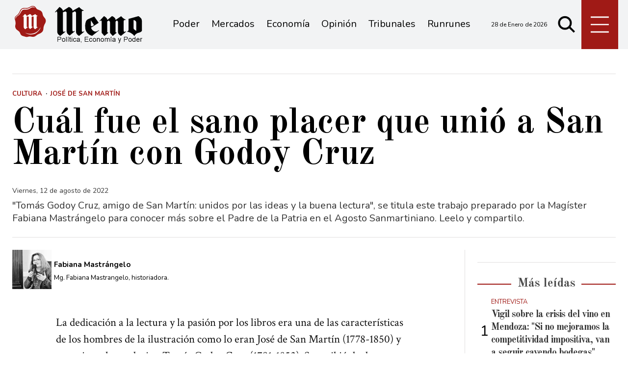

--- FILE ---
content_type: text/html; charset=ISO8859-1
request_url: https://www.memo.com.ar/cultura/jose-san-martin-tomas-godoy-cruz-historia/
body_size: 32636
content:
<!DOCTYPE HTML>
<html lang="es">
<head>
    <meta charset="ISO-8859-1"><link rel="icon" type="image/png" href="/files/image/1/1453/5db8829e3eb16-favicon_32_32!.png?s=251e892ed65e96e08e812459f4f00f67&d=1572318000" sizes="32x32"><link rel="icon" type="image/png" href="/files/image/1/1453/5db8829e3eb16-favicon_16_16!.png?s=e1445c3ab88879e1a0f2f6a8bb905b36&d=1572318000" sizes="16x16"><link rel="apple-touch-icon" href="/files/image/1/1453/5db8829e3eb16-favicon_256_256!.png?s=014ac29c612ac627c4017f3a844c2478&d=1572318000&88954v2"><meta name="apple-mobile-web-app-title" content="Memo"><meta name="apple-mobile-web-app-capable" content="yes"><meta name="apple-mobile-web-app-status-bar-style" content="black"><link rel="manifest" href="/files/site/manifest.json"><meta name="viewport" content="width=device-width, initial-scale=1.0"/><meta name="Generator" content="Víncolo CMS"><script>var vsm=vsm||{};vsm.cmd=vsm.cmd||[];</script><script defer src="/files/cachefiles/a9a9d2515b8608f259d68f69a76ffb0b.js?"></script><title>Cuál fue el sano placer que unió a San Martín con Godoy Cruz - Noticias de Mendoza - Memo</title><meta name="description" content="&quot;Tomás Godoy Cruz, amigo de San Martín: unidos por las ideas y la buena lectura&quot;, se titula este trabajo preparado por la Magíster Fabiana Mastrángelo para conocer más sobre el Padre de la Patria en el Agosto Sanmartiniano. Leelo y compartilo."><meta name="keywords" content="José de San Martín,Fabiana Mastrángelo"><meta name="author" content="Fabiana Mastrángelo"><link rel="canonical" href="https://www.memo.com.ar/cultura/jose-san-martin-tomas-godoy-cruz-historia/"><script type="application/ld+json">{"@context":"http://schema.org","@type":"NewsArticle","headline":"Cu\u00e1l fue el sano placer que uni\u00f3 a San Mart\u00edn con Godoy Cruz","description":"\"Tom\u00e1s Godoy Cruz, amigo de San Mart\u00edn: unidos por las ideas y la buena lectura\", se titula este trabajo preparado por la Mag\u00edster Fabiana Mastr\u00e1ngelo para conocer m\u00e1s sobre el Padre de la Patria en el Agosto Sanmartiniano. Leelo y compartilo.","url":"https://www.memo.com.ar/cultura/jose-san-martin-tomas-godoy-cruz-historia/","datePublished":"2022-08-12T09:34:42-03:00","dateModified":"2022-08-12T09:34:42-03:00","image":"https://www.memo.com.ar/files/image/39/39967/62f649a6d317f.jpg","author":{"@type":"Person","name":"Fabiana Mastr\u00e1ngelo","url":"https://www.memo.com.ar","image":"https://www.memo.com.ar/files/image/39/39967/62f649a6d317f.jpg"},"keywords":"Jos\u00e9 de San Mart\u00edn,Fabiana Mastr\u00e1ngelo","articleSection":"Cultura","articleBody":"La dedicaci\u00f3n a la lectura y la pasi\u00f3n por los libros era una de las caracter\u00edsticas de los hombres de la ilustraci\u00f3n como lo eran Jos\u00e9 de San Mart\u00edn (1778-1850) y su amigo, el mendocino Tom\u00e1s Godoy Cruz (1791-1852). Se recibi\u00f3 de doctor can\u00f3nico y leyes en la Universidad de San Felipe de Santiago de Chile (1813) a los 22 a\u00f1os. En 1814 conoci\u00f3 a San Mart\u00edn cuando \u00e9ste fue designado gobernador intendente de Cuyo. El l\u00edder deposit\u00f3 en Godoy Cruz su confianza y se convirti\u00f3 en uno de sus m\u00e1s activos colaboradores. San Mart\u00edn en sus cartas al abogado cuyano se refer\u00eda como \"Mi amigo, el m\u00e1s querido\".MASTR\u00c1NGELO&nbsp;San Mart\u00edn, lectorGodoy Cruz y Juan Agust\u00edn Maza fueron designados diputados por Mendoza al Congreso de Tucum\u00e1n (1816). El primero fue el portavoz de las ideas sanmartinianas y uno de los miembros m\u00e1s consultados en esa Asamblea a pesar de ser el m\u00e1s joven. Al concluir su tarea legislativa fue elegido primer gobernador de Mendoza (1820-1822). En la provincia de aquellos a\u00f1os ten\u00eda fama de \"erudito\". Seg\u00fan su bi\u00f3grafo y descendiente Cristi\u00e1n Garc\u00eda Godoy, \"entre las bibliotecas con que cont\u00f3 Cuyo la que form\u00f3 Tom\u00e1s Godoy Cruz ocup\u00f3 un lugar de distinci\u00f3n intelectual\"[1].  Se catalogaron cerca de 493 vol\u00famenes en la que predominaban los temas jur\u00eddicos y pol\u00edticos. Tenemos que tener en cuenta que no era sencillo conseguir libros en esos a\u00f1os de guerras independentistas y civiles y en una provincia mediterr\u00e1nea y alejada de zonas portuarias. Godoy Cruz fue formando su biblioteca durante la etapa de sus estudios universitarios en C\u00f3rdoba y Santiago de Chile; y, especialmente, en el per\u00edodo de su funci\u00f3n como congresal en Tucum\u00e1n y Buenos Aires. En 1831 cuando Godoy Cruz emprendi\u00f3 el camino del exilio hacia Santiago de Chile, todos sus bienes fueron confiscados a partir de una disposici\u00f3n dictada por Facundo Quiroga. Entre esos bienes se encontraba su biblioteca. Esta fue recuperada, en parte, al regresar a Mendoza en 1844 y fue \"el refugio de sus a\u00f1os finales\" afirma Garc\u00eda Godoy.&nbsp;&nbsp;CALABRIA&nbsp;San Mart\u00edn: el l\u00edder que cambi\u00f3 el destino de Am\u00e9ricaSan Mart\u00edn y Godoy Cruz fueron hombres de la ilustraci\u00f3n. Al profundizar el contenido de sus bibliotecas y sus h\u00e1bitos de lectura podemos comprender la fuerza de las ideas iluministas que impulsaron y sostuvieron su obra a favor de la Independencia de Am\u00e9rica del Sur.              [1] GARC\u00cdA GODOY, Cristian (1991). Tom\u00e1s Godoy Cruz. Su tiempo, su vida, su drama. Full Life/Vida Plena.","publisher":{"@type":"Organization","name":"Noticias de Mendoza - Memo","url":"https://www.memo.com.ar","logo":{"@type":"ImageObject","url":"https://www.memo.com.ar/files/image/1/1452/5db8828fee7a9.png"},"sameAs":["http://facebook.com/elmemodiario","http://www.x.com/memodiario","http://www.instagram.com/elmemodiario","http://www.youtube.com/@UCcoJHSXCdnS7oDJ74-9LEEQ","http://www.linkedin.com/in/","https://pinterest.com/","https://es.wikipedia.org/wiki/"]},"mainEntityOfPage":"https://www.memo.com.ar/cultura/jose-san-martin-tomas-godoy-cruz-historia/","speakable":{"@type":"SpeakableSpecification","xpath":["/html/head/title","/html/head/meta[@name='description']/@content"],"cssSelector":[".vsmcontent p"]}}</script><script data-type=vsmhit>vsm.cmd.push(function(){vsm.loadScript('/tools/hit.php?d=8bb98042bb00ef6fe36d9aefe8ad52c63;33468;7;3;23305;250;2470,3490;&a=30','vsmhit');})</script><meta property="og:title" content="Cuál fue el sano placer que unió a San Martín con Godoy Cruz"><meta property="og:description" content="&quot;Tomás Godoy Cruz, amigo de San Martín: unidos por las ideas y la buena lectura&quot;, se titula este trabajo preparado por la Magíster Fabiana Mastrángelo para conocer más sobre el Padre de la Patria en el Agosto Sanmartiniano. Leelo y compartilo."><meta property="og:url" content="https://www.memo.com.ar/cultura/jose-san-martin-tomas-godoy-cruz-historia/"><meta property="og:image" content="https://www.memo.com.ar/files/image/39/39967/62f649a6d317f_600_315!.jpg?s=e9aa335c35116ccea2e7eca72bf38a26&d=1755573257"><meta property="og:image:width" content="600"><meta property="og:image:height" content="315"><style>*{-webkit-overflow-scrolling:touch;-webkit-tap-highlight-color:transparent;}html{box-sizing:border-box;}*,*:before,*:after{box-sizing:inherit;}html{font-size:10px;position:relative;height:100%;box-sizing:border-box;}body{margin:0;height:100%;box-sizing:border-box;}h1,h2,h3{font-weight:normal;padding:0;margin:0}.page{height:100%;box-sizing:border-box;}html.dropdown-modal{overflow:hidden;}a{text-decoration:none;transition:color ease-out 200ms,background-color ease-out 200ms,opacity ease-out 200ms,transform ease-out 200ms;}a:hover{opacity:1;}main a{color:var(--link-color);}main a:hover{color:var(--link-hover-color);}a{color:var(--link-color);}a:hover{color:var(--link-hover-color);text-decoration:underline;}.main-article h1{font-size:250%;margin-top:0;}.main-article h1 img{max-width:100%;height:auto;}body{color:black;}path,rect{fill:black;}.bgdark{background-color:black;color:rgba(255,255,255,0.85);}.bgdark path,.bgdark rect{fill:white;}[disabled],.disabled{opacity:0.4;pointer-events:none !important;}.dimmed,.gray{opacity:0.5;}.square{}.rounded{}.circled{}.visible-hidden{clip:rect(1px,1px,1px,1px) !important;clip-path:inset(50%) !important;height:1px !important;width:1px !important;margin:-1px !important;overflow:hidden !important;padding:0 !important;position:absolute !important}.btn{user-select:none;white-space:nowrap;max-width:100%;overflow:hidden;text-overflow:ellipsis;vertical-align:middle;display:inline-block}.btn-glass{color:inherit;}.btn-glass:hover,.btn-glass.hover{color:inherit;background-color:rgba(0,0,0,0.03);}.btn-glass:active,.btn-glass.active{color:inherit;background-color:rgba(0,0,0,0.08);}.bgdark .btn-glass:hover,.bgdark .btn-glass.hover{color:white;background-color:rgba(255,255,255,0.3);}.bgdark .btn-glass:active,.bgdark .btn-glass.active{color:inherit;background-color:rgba(255,255,255,0.2);}.btn.selected{color:inherit;background-color:rgba(0,0,0,0.015);}.bgdark .btn.selected{background-color:rgba(255,255,255,0.2);color:white}.btn-primary{border:none;font-size:1rem;line-height:54px;padding:0 40px;background-color:var(--button-background-color);letter-spacing:1px;display:inline-block;color:rgba(255,255,255,.8) !important;text-transform:uppercase;}.btn-primary:hover{background-color:var(--button-hover-background-color);}.btn-primary:active{background-color:var(--button-active-background-color);}.btn-primary img{vertical-align:middle;height:26px;opacity:.8;}.btn-primary img+span{margin-left:6px;}.btn-solid{border:1px solid rgba(0,0,0,0.5);font-size:1rem;line-height:54px;padding:0 40px;letter-spacing:1px;display:inline-block;color:rgba(0,0,0,0.8) !important;text-transform:uppercase;}.btn-solid:hover{}.btn-solid:active{}.btn-solid img{vertical-align:middle;height:26px;opacity:.8;}.btn-solid img+span{margin-left:6px;}.btn-zoom:hover{transform:scale(1.02) perspective(1px);}.btn-zoom:active{transform:scale(1) perspective(1px);}.btn-press:active{transform:scale(.98) perspective(1px);}.btn-moveup:hover{transform:translateY(-2px);}.btn-moveup:active{transform:translateY(0px);}button.busy .busyicon,div.vplpreloader,div.busy{border-color:rgba(255,255,255,0.5);white-space:nowrap;overflow:hidden;border-style:solid;border-top-color:transparent;animation:vcpspinneranimation 850ms infinite linear;display:inline-block;pointer-events:none}@keyframes vcpspinneranimation{from{transform:rotate(0deg);}to{transform:rotate(360deg)}}div.vplpreloader,div.busy.size64{width:64px;height:64px;border-radius:36px;border-width:3px}button.busy .busyicon,div.busy.size32{width:32px;height:32px;border-radius:20px;border-width:4px}div.busy.size19{width:19px;height:19px;border-radius:18px;border-width:4px}div.busy.size16{width:16px;height:16px;border-radius:10px;border-width:1px}div.vplpreloader,div.busy.absolute{top:50%;left:50%;position:absolute}div.busy.absolute.size16{margin:-8px 0 0 -8px}button.busy .busyicon,div.busy.absolute.size32{margin:-16px 0 0 -16px}div.vplpreloader,div.busy.absolute.size64{margin:-32px 0 0 -32px}.search-wrapper div.busy{animation:none}.search-wrapper div.busy.absolute.size19{left:5px;top:3px;margin:0px}.search-wrapper div.busy{opacity:0;transition:opacity 0.2s;display:block !important}.search-wrapper div.button{opacity:1;transition:opacity 0.2s;display:block !important}.search-wrapper div.process .busy{opacity:1;transition:opacity 0.3s;;animation:vcpspinneranimation 850ms infinite linear}.search-wrapper div.process .button{opacity:0;transition:opacity 0.3s}.clear{clear:both;font-size:0;height:0}ul{margin:0;padding:0;list-style-type:none;}.vsmhidden{display:none !important;}main{padding-bottom:5em;box-sizing:border-box;margin-left:auto;margin-right:auto;}@media (max-height:800px){main{padding-bottom:3em;}}@media (max-height:600px){main{padding-bottom:1em;}}.layout-columns{display:flex;align-items:stretch;justify-content:space-between;}.layout-columns>*:first-child{}.layout-columns>*+*{margin-left:3em;}@media(max-width:1024px){.layout-columns{flex-flow:row wrap;justify-content:center;}.layout-columns>*+*{margin-left:0;margin-top:1em;}.layout-columns .layout-columns{flex-flow:row;justify-content:space-between;}.layout-columns .layout-columns>*+*{margin-left:3em;margin-top:0;}}@media(max-width:600px){.layout-columns .layout-columns{flex-flow:row wrap;justify-content:center;}.layout-columns .layout-columns>*+*{margin-left:0;margin-top:1em;}}input:focus,button:focus{outline:none;}input[type=text],textarea,select{max-width:100%;}input{height:44px;;font-size:16px;}.dropdown-panel{box-shadow:0 0 5px rgba(0,0,0,.5);position:relative;background:inherit}.bgdark .dropdown-panel{background:rgba(0,0,0,0.8)}.dropdown-panel:empty{}a[vsm-ddp-close]{position:absolute;top:10px;right:10px;width:40px;height:40px;border-radius:50%;transition:opacity 250ms;}a[vsm-ddp-close]:after{position:absolute;left:0;top:0;width:100%;height:100%;line-height:40px;content:"\02A2F";color:white;font-size:40px;opacity:1;}a[vsm-ddp-close]:hover{opacity:0.8;}a[vsm-ddp-close]:active{opacity:0.5;}a[vsm-ddp-close]{background:var(--button-background-color);opacity:1;}.piece,.piece>.item{position:relative;box-sizing:border-box;}.piece .item .image img{vertical-align:middle;}.piece .items .item.hidden{opacity:0.3}article.main-article{margin-bottom:2em;width:100%}article.main-article header{margin-bottom:2em;}div.asides{margin-top:6em;}div.asides aside.box{max-width:400px;min-width:270px;margin-left:auto;margin-right:auto;margin-bottom:2em;border-radius:5px;text-align:center;}aside.box h1{font-size:1.5rem;margin-top:0;}aside.box .illustration{margin-top:1em;}aside.box .btn{margin:0.5em 0.5em;}.box{border:1px solid #e0e0e0;padding:1.5em 1em;box-shadow:rgba(0,0,0,.03) 4px 4px;}.listsearch-wrapper,.sectiontitlesummary-wrapper{display:blockpadding:10px 20px;box-sizing:border-box;opacity:0.9}.sectiontitlesummary-wrapper .sectiontitle{font-size:400%;font-weight:bold;color:var(--link-hover-color)}.sectiontitlesummary-wrapper .sectionsummary{font-size:180%}#vsmtooltip{padding:10px;background-color:#000;color:#f0f0f0;border:0px solid rgba(0,0,0,1);max-width:400px;border-radius:3px;font-size:1.4em;}:root{--button-background-color:#ccc;--button-hover-background-color:rgba(19,27,96,0.7);--button-border-radius:4px;--border-radius:20%;--folder-piece-color:rgba(255,255,255,1);--folder-piece-hover-color:rgba(255,255,255,0.8);--title-piece-color:#010202;--title-piece-hover-color:rgba(0,0,0,0.7);--link-color:#333;--link-hover-color:#000;--link-active-color:#e7312c;--background-main-color:#A01A16;--background-second-color:#e3dfd4;--background-third-color:#010202;--background-fourth-color:#636163;--title-font:'Old Standard TT',serif;--default-font:'Nunito',sans-serif;--summary-font:'Nunito';--body-font:'Crimson Text';--botton-font:'Noto Serif';--page-width:1240px;--extended-page-width:1350px;--margin-spacer:25px;--min-zone-width:300px;--border-piece-color:#e1dfdf;}.page-width{width:calc(100% - 5em);max-width:var(--page-width);margin-left:auto;margin-right:auto;}.extended-width{width:calc(100% - 5em);max-width:var(--extended-page-width);margin-left:auto;margin-right:auto;}.full-width{width:calc(100% - 5em);max-width:none;margin-left:auto;margin-right:auto;}.bgdark{color:rgba(255,255,255,0.9)}.media #vsmimgbutton{right:0}body{font-family:var(--default-font)}main{padding:var(--margin-spacer) 0}.clear{clear:both;font-size:0;height:0}.separator{clear:both;font-size:0;height:1px;background:#e1dfdf;margin:var(--margin-spacer) 0;position:relative;width:100%;}.zone{position:relative;flex-shrink:0;flex-grow:0}.interior .zone{margin-bottom:var(--margin-spacer)}.block-child{display:flex;flex-direction:row;flex-wrap:wrap}.z25{width:calc((100% - (var(--margin-spacer) * 6)) / 4)}.z25_75{width:calc(25% - var(--margin-spacer))}.z30{width:calc(30% - (var(--margin-spacer) / 2))}.z33{width:calc((100% - (var(--margin-spacer) * 4)) / 3)}.z50{width:calc(50% - var(--margin-spacer))}.z70{width:calc(71.1% - (var(--margin-spacer) * 2))}.z75{width:calc(75% - (var(--margin-spacer)))}.z100{width:100%}.zfull{clear:both}.zleft{float:left;margin-right:calc(var(--margin-spacer) * 2);position:relative}.zleft:after{content:"";width:1px;position:absolute;top:0;bottom:0;right:calc(var(--margin-spacer) * -1);background:var(--border-piece-color)}.zright{float:right}.block3A .section UL{background:#a9cce7}.block3A .global UL{background:#d9f3ff}.block-idx-1 .block2{display:flex;flex-direction:row;flex-flow:row wrap;align-items:flex-start}path,rect{fill:var(--background-third-color);stroke:var(--background-third-color);opacity:1;transition:opacity 0.3s}.bgdark path,.bgdark rect{fill:rgba(255,255,255,0.8);stroke:rgba(255,255,255,0.8)}.section-title,.piecetitle{font-family:var(--title-font);font-size:2.5em;padding:0;color:#4d4d4d;line-height:1.4em;width:100%;display:block;position:relative;font-weight:bold;text-align:center;margin-bottom:0.5em;background-color:inherit;}.piecetitle a{color:inherit}.piecetitle>div{background-color:inherit;;padding:0 0.5em;display:inline-block;position:relative;z-index:1;}.piecetitle:before{content:"";display:block;position:absolute;top:50%;width:100%;border-bottom:2px solid var(--background-main-color);height:2px;}.z100 .piecetitle{font-size:280%}#footer-follow-us .svg-icon img,#footer-follow-us .svg-icon svg{opacity:1}.svg-icon:hover path,.svg-icon:hover rect{opacity:0.7;transition:opacity 0.3s}.search-box path.circle,.search-box path.line{fill:transparent !important}article .author{margin-bottom:1em;font-size:1.5em}article .author .authorimage{display:inline-block;vertical-align:middle;margin-right:5px}article .author .authorimage img{width:80px;height:80px}article .author .authorinfo{display:inline-block;vertical-align:middle;font-weight:bold}article .author .authorinfo .authorjobtitle{font-weight:normal;margin-top:0.5em;font-size:90%;}article .author .authorinfo:empty:before{content:"";}article .author .authortitle{display:inline;}article .separatorLine{border-bottom:1px dotted #E9E9E9;margin-bottom:1.7em}.piece .folder{background-color:var(--background-main-color);display:inline-block;color:var(--folder-piece-color);padding:4px;text-transform:uppercase;font-size:13px;position:absolute;margin-top:-33px;left:0px}.piece .folder a{color:var(--folder-piece-color)}.piece .folder:hover a{color:var(--folder-piece-hover-color)}.piece .nomedia .folder{position:relative;margin:0 0 10px 0}.piece .author-datetime{font-size:100%;text-align:right;margin-bottom:0.5em}.piece .author{font-weight:bold;margin-top:var(--margin-spacer);font-size:1.4em}.piece .author a{color:inherit}.piece .authortitle{display:inline-block;font-weight:inherit;font-size:inherit}.piece .author:before{content:"Por";margin-right:0.3em;}.piece .author + .datetime:before{content:" - ";}.piece .author:empty:before{content:"";}.piece .datetime:empty:before{content:"";}.piece .author:empty + .datetime:before{content:"";}.piece .title{font-family:var(--title-font);font-weight:700;font-size:3em;line-height:1.2em;letter-spacing:-1px;margin-bottom:0.5em;text-align:left;color:var(--title-piece-color)}article.main-article .piece .title,.zone.less50 .piece .title{line-height:1.3em}.piece.bgdark .title{color:inherit;}.piece .title a:hover{color:var(--title-piece-hover-color);opacity:1;transition:opacity 0.3s}.piece .kicker{font-size:1.3em;line-height:1.2em;text-transform:uppercase;margin-bottom:0.4em;color:var(--background-main-color)}.piece .summary{font-family:var(--summary-font);font-size:1.8em;line-height:1.9em;text-align:left;color:inherit}.piece .date{font-family:var(--summary-font);font-size:1.4em;line-height:1.35em;text-align:left;color:inherit;}.piece .withwidget .media .image{position:relative}.piece .withwidget .media .image:before{content:"";position:absolute;width:50px;height:50px;bottom:4%;left:3%;background:url('/0/lib/svg-icons/videoplay.svg') no-repeat 0 0;z-index:1;background-size:50px;pointer-events:none;transition:all 0.3s}.piece .withwidget:hover .media .image:before,.piece .withwidget:hover .media .image:after{transform:scale(1.1);transition:all 0.2s}.sectiontitlesummary-wrapper .sectiontitle{font-family:var(--title-font);font-size:5em;padding:0.2em 0;color:#000}.sectiontitlesummary-wrapper .sectionsummary{font-family:var(--summary-font);font-size:2.5em;}.dropdown-panel{background:#fff}section.search-box{width:50px;top:unset;right:unset;margin-left:5px}section.search-box .svg-icon.search{width:50px}.page-header-collapsed #page-header-container section.search-box{position:relative}#page-header #page-header-main-menu-button{margin-left:5px}.piece.relacionados.news{margin-left:calc((100% - 720px)/2)}@media (max-width:1220px){.piece.relacionados.news{margin-left:0}}.piece.relacionados.news .piece.grid .items .item{width:50%;padding:0 var(--margin-spacer) 0 0;margin:0 0 calc(var(--margin-spacer)) 0;box-sizing:border-box}.piece.relacionados.news .piece.grid .items .item:after{content:"";position:absolute;top:0;bottom:0;right:0;width:1px;background-color:var(--border-piece-color);display:block}.piece.relacionados.news .piece.grid .items .item:nth-child(2n + 2){padding:0 0 var(--margin-spacer) 0;padding:0 0 0 var(--margin-spacer)}.piece.relacionados.news .piece.grid .items .item:nth-child(2n + 2):after{display:none}.piece.relacionados.news .piece.grid .items .item:nth-child(2n + 2):before{content:"";position:absolute;left:-100%;width:200%;height:1px;bottom:calc(var(--margin-spacer) * -1);background-color:var(--border-piece-color)}.piece.relacionados.news .piece.grid .items .item:last-child:before{display:none}.piece.relacionados.news .piece.grid .items .media-ts-wrapper{flex-direction:row}.piece.relacionados.news .piece.grid .items .media-ts-wrapper .media{width:35%;flex-shrink:0;margin-right:2%}.piece.relacionados.news .piece.grid .items .media-ts-wrapper .media{width:35%;flex-shrink:0}.piece.relacionados.news .ts>.title{font-size:2.4em}.piece.relacionados.news .ts>.summary{display:none}@media (max-width:1024px){.z25_75{width:calc(30% - var(--margin-spacer))}.z75{width:calc(70% - var(--margin-spacer))}.z30{width:calc(50% - var(--margin-spacer))}.z70{width:calc(50% - var(--margin-spacer))}.z25{width:calc(50% - var(--margin-spacer));margin-bottom:var(--margin-spacer)}.z25ml{margin-right:0;margin-bottom:var(--margin-spacer)}.z25ml:after{display:none}.z25mr{margin-top:var(--margin-spacer);position:relative;margin-bottom:0}.z25mr:before{content:"";position:absolute;width:100%;height:1px;background-color:#e1dfdf;top:calc(var(--margin-spacer) * -1);left:0}.z25.zright{margin-top:var(--margin-spacer);position:relative;margin-bottom:0}.z25.zright:before{content:"";position:absolute;width:100%;height:1px;background-color:#e1dfdf;top:calc(var(--margin-spacer) * -1);left:0}.piece.relacionados.news .piece.grid .items .item .ts>.title{font-size:2em}.piece.relacionados.news .piece.grid .items .item .ts>.summary{font-size:1.3em}}@media (max-width:1023px){#page-header #page-header-main-menu-button{margin-left:auto}}@media (max-width:768px){.z25_75{width:100%;margin-top:var(--margin-spacer)}.z25_75:before{content:"";position:absolute;width:100%;height:1px;background-color:#e1dfdf;top:calc(var(--margin-spacer) * -1)}.z75{width:100%;margin-right:0;margin-bottom:var(--margin-spacer);position:relative}.z75:after{display:none}.z100.zleft{margin-right:0}.z30{width:100%;margin-right:0}.z30.zright{margin-bottom:0;margin-top:var(--margin-spacer)}.z30.zright:before{content:"";position:absolute;width:100%;height:1px;background-color:#e1dfdf;top:calc(var(--margin-spacer) * -1)}.z30.zleft{margin-bottom:var(--margin-spacer)}.z30:after{display:none}.z70{width:100%;margin-right:0}.z70.zleft{margin-bottom:var(--margin-spacer)}.z70.zright{margin-bottom:0;margin-top:var(--margin-spacer)}.z70.zright:before{content:"";position:absolute;width:100%;height:1px;background-color:#e1dfdf;top:calc(var(--margin-spacer) * -1)}.z70:after{display:none}.z33{width:100%;margin-right:0;margin-bottom:var(--margin-spacer)}.z33:after{display:none}.z33m{margin-top:var(--margin-spacer)}.z33m:before{content:"";position:absolute;width:100%;height:1px;background-color:#e1dfdf;top:calc(var(--margin-spacer) * -1)}.z33.zright{margin-bottom:0;margin-top:var(--margin-spacer)}.z33.zright:before{content:"";position:absolute;width:100%;height:1px;background-color:#e1dfdf;top:calc(var(--margin-spacer) * -1)}.z25{width:100%;margin-bottom:var(--margin-spacer);margin-right:0}.z25ml{margin-top:var(--margin-spacer)}.z25ml:before{content:"";position:absolute;width:100%;height:1px;background-color:#e1dfdf;top:calc(var(--margin-spacer) * -1)}.z25:after{display:none}article.main-article .article-toolbar .share UL LI.whatsapp{display:inline-block}.sectiontitlesummary-wrapper .sectiontitle{font-size:3em}}@media(max-width:600px){.piece.relacionados.news .piece.grid .items .item{width:100%;padding:0;margin:0 0 calc(var(--margin-spacer)) 0}.piece.relacionados.news .piece.grid .items .item:after{width:100%;height:1px;top:unset;right:unset;bottom:calc(var(--margin-spacer)/2 * -1)}.piece.relacionados.news .piece.grid .items .item:nth-child(2n + 2){padding:0}.piece.relacionados.news .piece.grid .items .item:nth-child(2n + 2):after{display:block}.piece.relacionados.news .piece.grid .items .item:nth-child(2n + 2):before{display:none}.piece.relacionados.news .piece.grid .items .item .media-ts-wrapper .media{margin-bottom:0}.piece.relacionados.news .piece.grid .items .item:last-child:after{display:none}.piece.relacionados.news .piece.grid .items .item .ts>.title{font-size:1.8em;margin-bottom:0}}@media (max-width:480px){.page-width{width:calc(100% - 2.5em);}.zleft:after{display:none}.z50{width:100%;margin-right:0}.z50.zleft{margin-bottom:var(--margin-spacer)}.z50.zright{margin-top:var(--margin-spacer)}.z50.zright:before{content:"";position:absolute;width:100%;height:1px;background-color:#e1dfdf;top:calc(var(--margin-spacer) * -1)}.z70.zright{margin-top:var(--margin-spacer)}.z30.zleft{margin-bottom:var(--margin-spacer)}.z30.zleft:before{content:"";position:absolute;width:100%;height:1px;background-color:#e1dfdf;bottom:calc(var(--margin-spacer) * -1)}.z30.zright{margin-top:var(--margin-spacer)}.z30.zright:before{content:"";position:absolute;width:100%;height:1px;background-color:#e1dfdf;top:calc(var(--margin-spacer) * -1)}.z25ml{margin-top:var(--margin-spacer)}.z25ml:before{content:"";position:absolute;width:100%;height:1px;background-color:#e1dfdf;top:calc(var(--margin-spacer) * -1);left:0}.z25mr{margin-top:var(--margin-spacer)}}.follow-us-list{line-height:46px}.follow-us-list li{width:40px;height:40px}.follow-us-list li .svg-icon{background:transparent}.follow-us-list li a:hover .svg-icon:before{background:transparent}.follow-us-list li .svg-icon:before{background:transparent}#main-menu-panel .svg-icon.x img,#main-menu-panel .svg-icon.x svg,.article-toolbar .svg-icon.x svg{max-width:70%}#page-header{min-height:60px;max-height:19vh;margin:0 auto;position:relative;box-sizing:border-box;transition:height 200ms;background:var(--background-main-color);}#page-header-container{height:inherit;position:relative}#page-header.bglight{background:#fff}#page-header.bgdark{background:var(--background-main-color);}#page-header-container{display:flex;align-items:center;}#page-header-container>*{position:relative;display:inline-block;vertical-align:middle;vertical-align:top;margin-right:1rem;white-space:nowrap}#page-header.block-vertical{max-height:initial}#page-header.block-vertical #page-header-container{display:block;align-items:center;}#page-header.block-vertical #page-header-container>*{position:relative;display:block;margin-right:0;white-space:normal}.page-header-collapsed #page-header{position:fixed;width:100%;top:0;z-index:10000}.page-header-collapsed #page-header .bgdark{background-color:#222;}.vincolo-topbar.page-header-collapsed #page-header{top:50px;}.page-header-collapsed #page-header{height:60px;}.page-header-collapsed body{padding-top:60px;}#page-header .logo-wrapper{position:relative;height:75%;overflow:hidden;top:50%;transform:translateY(-50%);}#page-header .main-menu-button{margin:0}.main-menu-button a{display:inline-block;padding:0;}.main-menu-button a:active .svg-icon{opacity:0.90;transition:transform 200ms}.main-menu-button .text{display:none;}.main-menu-button .svg-icon{width:46px;height:46px;background-color:transparent;}.main-menu-button .svg-icon:before{display:none;}#page-header .main-menu-button{display:none;}#page-header .main-menu-wrapper{overflow:hidden;position:relative;top:50%;transform:translateY(-50%);transition:transform linear .2ms;background:transparent;}@media (max-width:1023px){#page #page-header{height:60px;margin-bottom:0}#page-header .main-menu,#page-header .follow-us,#page-header-datetime{display:none;}#page-header #page-header-search-box{display:none;}#page-header #page-header-container .main-menu-button{display:block}#main-menu-panel{background:rgba(0,0,0,0.9)}.piece.grid .piece.banner,.piece.grid .items .item{height:auto}}#page-header-container{margin:0 auto;width:100%;height:100%}#page #page-header{height:100px;;transition:all .3s ease-out;background:rgba(241,242,243,0.9);}#page-header-container.full-width{width:100%}#page-header-datetime{margin-left:auto;font-size:1.2em}.page-header-collapsed #page-header{box-shadow:0 2px 2px 0 rgba(0,0,0,0.16)}.page-header-collapsed #page-header #page-header-datetime{opacity:0;visibility:hidden}#page-header-stacked-datetime{font-size:15px;margin:20px 0}#page-header.block-vertical #page-header-container{height:100%;box-sizing:border-box}.page-header-collapsed #page #page-header{height:60px;transition:height .3s !important}#page-header .main-menu-button{transition:all 0.2s;display:block;background:var(--background-main-color);height:100%;width:75px;margin-left:auto}.page-header-collapsed #page-header .main-menu-button{width:60px}#page-header .main-menu-button .svg-icon{width:100%;height:100%}#page-header .main-menu-button .svg-icon svg{top:50%;transform:translate(0,-50%);height:70%}#page-header .main-menu-button .svg-icon svg path{stroke-width:20px;stroke:#fff;}.logo-wrapper{position:relative;margin:0;padding:0;}.logo-wrapper A.logo{color:inherit;}.logo-wrapper A.logo SPAN{display:inline-block;line-height:100%;font-size:2rem;max-width:100%;position:absolute;top:50%;transform:translateY(-50%);transition:opacity 500ms;}.logo-wrapper A.logo img{max-width:100%;max-height:100%;position:absolute;top:50%;left:0;transform:translate(0%,-50%);width:auto;height:auto}.logo-wrapper.empty-piece{min-width:50px;min-height:50px;}.logo-wrapper.empty-piece A.logo{width:100%;height:100%;display:inline-block;border:3px dotted transparent;border-color:inherit;opacity:.5;}.logo-wrapper.empty-piece A.logo span{text-align:center;width:100%;}A.logo .dark{opacity:0;visibility:hidden;transition:opacity 500ms;}A.logo .light{opacity:1;visibility:visible;transition:opacity 500ms;}.bgdark A.logo .light{opacity:0;visibility:hidden;transition:opacity 500ms;}.bgdark A.logo .dark{opacity:1;visibility:visible;transition:opacity 500ms;}#page-header .logo-wrapper{;top:0;transform:none;transition:height 200ms,width 200ms,background 200ms;width:260px;height:90%;margin:0 5rem 0 1em;max-width:60%}#page-header .logo-wrapper A.logo img{left:0;transform:translate(0,-50%);}.page-header-collapsed #page-header .logo-wrapper{width:190px}.search .message{line-height:2em;margin-bottom:1.5em;font-size:14px;font-family:'open_sans_condensedbold';text-transform:uppercase;color:#1D1D1B}.search .message .searchtext{color:#BED630;font-style:italic}.search .pager{text-align:center;font-size:140%;margin-top:2em;font-family:Lo;font-weight:normal}.search .pager .page,.search .pager .selected{width:auto;border:1px solid #770200;border-radius:2px;box-shadow:none;background:none;padding:5px 8px;display:inline-block;margin-right:5px}.search .pager .page:hover,.search .pager .prev:hover,.search .pager .next:hover{background:rgba(119,2,0,0.6);color:#fff}.search .pager .prev{margin-left:16px;padding:5px 8px}.search .pager .next{margin-right:2px;padding:5px 8px}.search .pager .selected{color:#fafafa;background-color:#770200}.listsearch-wrapper{background-color:rgba(0,0,0,0.05);width:100%;line-height:120%;padding:20px;box-sizing:border-box;margin-bottom:20px}.search-box{width:40px;height:40px;cursor:pointer;transition:all 200ms}.search-box form{margin:0;}.search-box input{position:relative;opacity:0;width:100%;padding-left:46px;padding-right:6px;transition:opacity 250ms,width 500ms;border:none;background-color:rgba(255,255,255,0.2);color:white;}.search-box input{height:inherit;border-radius:6px;font-size:16px;}.page-header-collapsed .search-box.focus,.search-box.focus{cursor:default;max-width:100%;width:320px;margin-left:-190px;transition:all 500ms;height:40px}.search-box.focus input{opacity:1;padding-left:40px}.search-box.focus:after{transform:scale(.8) rotate(90deg) translateX(-60%);}.search-box.busy:after{left:6px;top:6px;width:70%;height:70%;border:4px solid white;border-top-color:rgba(255,255,255,0.95);border-right-color:rgba(255,255,255,0.9);border-bottom-color:rgba(255,255,255,0.35);border-radius:50%;background-image:none;animation:busyanimation 850ms infinite linear;}.page-header-collapsed .search-box:after{width:30px;height:30px}@keyframes busyanimation{0%{transform:rotate(0deg);}100%{transform:rotate(360deg);}}.page-header-collapsed #page-header.block-vertical #page-header-container>.search-box{display:none}#page-header-container>.search-box{margin-right:0}.search-box{position:absolute;top:2px;right:0;width:30px}.search-box:after{opacity:0.5}.search-box input{background-color:rgba(0,0,0,0.95)}.search-box .svg-icon.search{background-color:transparent;;position:absolute;top:50%;transform:translate(-0%,-50%);width:30px}.search-box.focus .svg-icon.search{transform:translate(-0%,-50%) rotate(90deg)}.search-box path.circle,.search-box path.line{fill:transparent}.search-box.focus .svg-icon.search{width:30px}.search-box.focus path.circle,.search-box.focus path.line,.search-box.focus:hover path.circle,.search-box.focus:hover path.line{stroke:#fff}.svg-icon.search:hover path,.svg-icon.search:hover rect{fill:transparent;stroke:var(--link-hover-color)}#page-header-stacked-search-box .svg-icon.search{width:45px;left:0;transition:all 200ms}#page-header-stacked-search-box.focus .svg-icon.search{width:30px;left:0;transition:all 1200ms}@media (min-width:1023px){#page-header.block-vertical #page-header-container>.search-box{top:5px}}.main-menu{line-height:2.8em;overflow:hidden;min-width:65px}.main-menu ul{position:relative;padding:0;white-space:nowrap;list-style:none;}.main-menu>ul{background:inherit}.main-menu li{display:inline-block;white-space:nowrap;background:inherit}.main-menu li a{display:inline-block;padding:0 1em;cursor:pointer;vertical-align:top;box-sizing:border-box;color:inherit}.main-menu li span.text{display:inline-block;max-width:100%;overflow:hidden;vertical-align:top;text-overflow:ellipsis;}.main-menu a:active,.main-menu a.selected{}.main-menu .more-button>a{display:inline-block;position:relative;white-space:nowrap;}.main-menu .more-button>a>.text{}.main-menu .more-button>a>.text:after{display:inline-block;content:"\25BE";margin-left:0.3em;transform:scale(2,1);display:inline-block;}.main-menu .more-panel{position:absolute;max-height:500px;width:250px;overflow:auto;padding:4px;}.main-menu .more-list li{display:block;overflow:hidden;white-space:nowrap;text-overflow:ellipsis;width:100%;}.main-menu .more-list a{display:block;}.main-menu-panel{text-align:center;width:314px;height:600px;display:none;padding:2em;box-sizing:border-box;overflow:auto;}.main-menu-panel[vsm-ddp-pos="modal"]{padding-top:calc(40px + 2em);}.main-menu-panel .main-menu-wrapper{display:block;margin:0;}.main-menu-panel .main-menu{}.main-menu-panel .main-menu{width:100%;max-width:360px;margin-left:auto;margin-right:auto;}.main-menu-panel .main-menu ul{white-space:normal;line-height:50px;letter-spacing:0.5px;text-align:center;}.main-menu-panel .main-menu li{display:block;}.main-menu-panel .main-menu a{width:100%;}.main-menu-panel .follow-us{text-align:left;width:100%;max-width:500px;margin:20px auto;padding:10px 0}.main-menu-panel .follow-us ul{text-align:center;}.main-menu-panel .follow-us li{width:40px;height:40px;display:inline-block;box-sizing:border-box;margin:0 0.4em}.main-menu-panel .follow-us li a{display:inline-block;box-sizing:border-box;}.main-menu-panel .follow-us li .svg-icon:before{border-radius:5px;}.main-menu-panel .search-box{left:50%;position:relative;transform:translate(-50%,0)}.main-menu-panel .search-box.focus{margin-left:0;}@media (max-width:480px){.main-menu-panel .main-menu{max-height:57vh;overflow:auto}}.main-menu{position:relative;box-sizing:border-box;font-size:2em;line-height:2em;transition:line-height 0.2s}.page-header-collapsed .main-menu{line-height:1.5em}#main-menu-panel{background-color:rgba(255,255,255,1);padding:1em;font-size:2em}#main-menu-panel .main-menu{font-size:1em}.main-menu li{position:relative;transition:border-color 0.2s;border-bottom:2px solid transparent;display:none}.main-menu li.more-button{opacity:0;visibility:hidden}.main-menu li.more-button a,.main-menu li.mitem.arrow a,.main-menu li.mitem a.dd{padding:0 1.6em 0 1em}.main-menu li.mitem .ddb{position:absolute;margin:0 !important;right:0px}.main-menu li a{margin:0 0.1em;padding:0 0.5em}.main-menu>ul>li.selected,.main-menu>ul>li:hover{border-bottom-color:var(--background-main-color)}.main-menu li:nth-child(-n+6){display:inline-block}#main-menu-panel-menu .main-menu>ul>li{display:block}#main-menu-panel-menu .main-menu>ul>li.selected,#main-menu-panel-menu .main-menu>ul>li:hover{border-color:transparent;}#main-menu-panel-menu .main-menu>ul>li .ddb{display:none}#main-menu-panel-menu .main-menu li a{margin:0}#main-menu-panel-menu .main-menu li a .text{border-bottom:2px solid transparent}#main-menu-panel-menu .main-menu li a:hover .text{border-color:var(--background-main-color);}#main-menu-panel{color:inherit}#main-menu-panel-menu .main-menu .mitem{white-space:normal}#main-menu-panel-menu .main-menu li.mitem{margin-bottom:5px}#main-menu-panel-menu .main-menu .mitem.button{padding-bottom:5px}.main-menu .more-panel .mitem>.ddb.button,#main-menu-panel-menu .main-menu .mitem>.ddb.button{display:none;}.main-menu .more-panel .mitem>.vsmmenu,#main-menu-panel-menu .main-menu .mitem>.vsmmenu{max-width:80%;margin:0 auto;position:relative;opacity:1;visibility:visible;left:unset;;background:#f2f2f2;border:0;box-shadow:none;width:100%;text-align:center;font-size:13px;float:none;transform:unset}.main-menu .more-panel .mitem>.vsmmenu:after,#main-menu-panel-menu .main-menu .mitem>.vsmmenu:after{content:"";display:block;position:absolute;transform:rotate(-45deg) translate(-50%,0);box-shadow:none;width:14.3px;height:14.3px;top:-11px;left:50%;background:#f2f2f2;}#main-menu-panel-menu .main-menu .dropdown-panel.vsmmenu:before{display:none}#main-menu-panel-menu .main-menu .dropdown-panel .mitem{background:transparent}#main-menu-panel-menu .main-menu .mitem>.vsmmenu .mitem{text-align:center;}.main-menu-panel[vsm-ddp-pos="modal"]{padding-top:calc(10px + 2em);}.main-menu a.ddb.button .ddb{display:none;visibility:0}.main-menu .mitem.arrow .ddb{display:none;visibility:0}.main-menu .mitem.arrow a.mitem:after,.main-menu a.ddb.button:after,.main-menu .more-button>a>.text:after{content:"";display:inline-block;width:9px;height:9px;border:solid rgba(255,255,255,0.6);border-width:0 3px 3px 0;position:absolute;top:50%;transform:rotate(45deg) translate(-50%,-50%);border-color:inherit;right:0.5em;}#page .main-menu-panel{min-height:623px;height:auto;padding:3em 1em 1em 1em}.main-menu-panel .search-box{cursor:default;max-width:100%;width:320px;margin-left:0;transition:all 500ms;height:40px;}.main-menu-panel .search-box input{opacity:1;padding-left:40px}.main-menu-panel .search-box:after{transform:scale(.8) rotate(90deg) translateX(-60%);}.main-menu-panel .search-box:after{left:6px;top:6px;width:70%;height:70%;border:4px solid white;border-top-color:rgba(255,255,255,0.95);border-right-color:rgba(255,255,255,0.9);border-bottom-color:rgba(255,255,255,0.35);border-radius:50%;background-image:none;animation:busyanimation 850ms infinite linear;}#main-menu-panel #page-header-stacked-search-box .svg-icon.search{width:30px;left:0;transform:translate(-0%,-50%) rotate(90deg);}.main-menu-panel .search-box path.circle,.main-menu-panel .search-box path.line,.main-menu-panel .search-box:hover path.circle,.main-menu-panel .search-box:hover path.line{stroke:#fff;}@media (max-width:480px){header>nav.main-menu{display:none}#main-menu-panel-menu nav.main-menu{background:transparent;box-shadow:none}#page-header.block-vertical #page-header-container #main-menu{opacity:0;visibility:hidden}.main-menu>ul>li.selected,.main-menu>ul>li:hover{background-color:unset;transition:unset;color:var(--title-piece-hover-color)}}.svg-icon{overflow:hidden;position:relative;display:inline-block;transition:opacity 200ms;min-width:16px;min-height:16px;text-align:center;background-color:rgba(0,0,0,0.3);vertical-align:middle;}.svg-icon img,.svg-icon svg{position:relative;z-index:1;width:100%;height:100%;transition:opacity ease-out 200ms,filter ease-out 200ms;display:inline-block;vertical-align:middle;}.svg-icon:before{content:"";position:absolute;z-index:0;top:0;left:0;width:100%;height:100%;opacity:0;transition:opacity ease-out 200ms;}.svg-icon{fill:#ffffff}.svg-icon:before{background-color:#333;}.svg-icon.googleplus:before{background-color:#dc4e41;}.svg-icon.linkedin:before{background-color:#0077b5;}.svg-icon.pinterest:before{background-color:#bd081c;}.svg-icon.facebook:before{background-color:#495899;}.svg-icon.twitter:before{background-color:#6cadde;}.svg-icon.instagram:before{background:radial-gradient(circle at 30% 107%,#fdf497 0%,#fdf497 5%,#fd5949 45%,#d6249f 60%,#285AEB 90%);}.svg-icon.whatsapp:before{background-color:#25D366;}.svg-icon.rss:before{background-color:#f26522;}:not(:hover) .svg-icon.youtube svg .tube{fill:#fff;}:not(:hover) .svg-icon.youtube svg .play{fill:transparent;}.svg-icon.youtube{fill:green;}.svg-icon.youtube svg .play{fill:transparent;}.svg-icon.youtube:before{background-color:white;}a:hover .svg-icon:before{opacity:1;}a:hover .svg-icon img,a:hover .svg-icon svg{opacity:1 !important;}.share{}.share .title{}.share UL{margin:0;padding:0;list-style:none;white-space:nowrap;}.share LI{display:inline-block;margin:0;padding:0;margin-bottom:1.5em;}.share A{display:inline-block;position:relative;cursor:pointer;width:38px;height:38px;line-height:38px;box-sizing:border-box;color:inherit;border-radius:5px;transition:background-color 250ms;}.share .svg-icon{width:inherit;height:inherit;line-height:inherit;border-radius:0;background-color:transparent;}.share .svg-icon:before{border-radius:0;}.share .text{display:none;margin-left:0.4em;}.share .count{position:absolute;left:0;width:100%;top:-20px;text-align:center;color:#333;font-family:Arial,Helvetica,Sans-serif;font-size:11px;opacity:0;transform:translateY(5px);transition:opacity 200ms,transform 250ms;}.share A:hover .count{opacity:1;transform:translateY(0);display:none;}.share UL A:hover rec,.share UL A:hover path{fill:#fff}.share-list-panel{box-sizing:border-box;min-width:200px;position:absolute;overflow:auto;}.share-list-panel UL{padding:0.3em;}.share-list-panel UL LI{margin-right:0;display:block;line-height:44px;white-space:nowrap;}.share-list-panel UL A{width:100%;}.share-list-panel UL A:hover{background:rgba(0,0,0,0.05);}.share-list-panel UL .svg-icon{vertical-align:top;}.share-email-panel{box-sizing:border-box;width:350px;height:425px;padding:20px;overflow:auto;}.share-email-panel .title{height:2.5em;line-height:2.5em;background-color:var(--background-main-color);font-size:160%;color:#fff;padding:0 1em;text-transform:uppercase;margin-bottom:1em}.share-email-panel .input{margin-bottom:1.5em}.share-email-panel .input.button{margin-bottom:0}.share-email-panel label{line-height:1em;display:block;font-size:160%;margin-bottom:0.2em}.share-email-panel input{width:100%}.share-email-panel textarea{width:100%;line-height:1.5em;resize:none;min-height:5em}.share-email-panel .input.button{text-align:right}.share-email-panel .input.grecaptcha>div{float:right}.share-email-panel .input.grecaptcha:after{content:"";display:block;clear:right}.share-email-panel .share-email-form.visible{visibility:visible;opacity:1;margin-left:0;transition:opacity 0.5s 0.5s}.share-email-panel .share-email-form.hidden{height:0;visibility:hidden;opacity:0;margin-left:-10000px;transition:opacity 0.3s,visibility 0s 0.3s,margin-left 0s 0.3s;}.share-email-panel .share-email-result.visible{position:absolute;text-align:center;font-size:1.5em;;visibility:visible;opacity:1;margin-left:0;transition:opacity 0.5s 0.5s;top:50%;left:0;right:0;transform:translateY(-50%);}.share-email-panel .share-email-result.hidden{height:0;visibility:hidden;opacity:0;filter:alpha(opacity=0);margin-left:-10000px;transition:opacity 0.3s,visibility 0s 0.3s,margin-left 0s 0.3s;}.share-email-panel a[vsm-ddp-close]{top:22px;right:22px}.share-email-panel div.vplpreloader{border-color:rgba(0,0,0,0.5);border-top-color:transparent;}.piece.news .media img{width:100%;height:auto}.piece.news .title{font-size:200%;margin-bottom:0.5em}.piece.news{background-color:#ffffff}.piece.news.padding{padding:calc(var(--margin-spacer)/2);}.piece.news.text-center .ts{text-align:center}.piece.news .title{font-size:4.5em;margin-bottom:calc(var(--margin-spacer) / 2);text-align:inherit;line-height:1em}.piece.news .title a{color:inherit;opacity:0.9;transition:opacity 0.3s}.piece.news .title a:hover{color:inherit;}.piece.news .date{opacity:0.9}.piece.news .summary{opacity:0.9}.piece.news .media-ts-wrapper{display:flex;flex-direction:column}.piece.news .media-ts-wrapper .media{margin-bottom:1em}.piece.news .media-ts-wrapper .media .widget>div{width:100% !important}.piece.news .media-ts-wrapper .media iframe{width:100%}.piece.news .media-ts-wrapper .media .image a{position:relative;display:block}.piece.news .item .related{padding:2%;;background:#f2f2f2;margin-top:calc(var(--margin-spacer) / 1.5)}.piece.news .item .related .item{margin-bottom:1em}.piece.news .item .related .item:last-child{margin-bottom:0}.piece.news .item .related .title{font-size:1.4em;position:relative;line-height:1.4em;letter-spacing:normal;font-weight:normal;display:block;margin:0}.piece.news .item .related .title a{opacity:0.9;margin-left:10px;display:inline;font-family:var(--summary-font);font-weight:700;}.piece.news .item .related .title:before{content:"";width:5px;height:5px;background-color:rgba(0,0,0,0.9);display:inline-block;vertical-align:middle;opacity:0.8;transition:opacity 0.3s}.piece.news .item .related .title:hover:before{opacity:1;transition:opacity 0.3s}.piece.news .item .related .title:hover a{opacity:1;transition:opacity 0.3s}.piece.news.bgdark .piecetitle{color:rgba(255,255,255,0.8);}.piece.news.bgdark .related{background:rgba(255,255,255,0.2)}.piece.news.bgdark .related .title:before{background-color:rgba(255,255,255,0.8)}.piece.news.main-color{background-color:var(--background-main-color);}.piece.news.main-color .kicker{color:#000;}.piece.news.main-color .piecetitle:before{border-color:rgba(0,0,0,0.8);}.piece.news.second-color{background-color:var(--background-second-color);}.piece.news.third-color{background-color:var(--background-third-color);}.piece.news.fourth-color{background-color:var(--background-fourth-color);}.piece.news.l40 .media-ts-wrapper{display:flex;flex-direction:row}.piece.news.l40 .media{width:40%;margin-right:var(--margin-spacer)}.piece.news.l40 .ts{width:calc(60% - var(--margin-spacer))}.piece.news.r40 .media-ts-wrapper{display:flex;flex-direction:row}.piece.news.r40 .media{width:40%;margin-left:var(--margin-spacer);order:2}.piece.news.r40 .ts{width:calc(60% - var(--margin-spacer));order:1}.piece.author.news.l40 .media,.piece.author.news.r40 .media{width:30%;}.piece.author.news .title{font-size:2.8em;}.z75 .piece.news .item .author{font-size:1.5em;}.z50 .piece.news .title{font-size:3em;}.z25 .piece.news .related{padding:4%}.less50 .piece.news .title{font-size:2.8em}.less50 .piece.news .item .relateditems .title{font-size:1.4em}.less50 .piece.news.r40 .title,.less50 .piece.news.l40 .title{font-size:2.5em;;line-height:1.3em;font-weight:400}.less50 .piece.news .summary,.less50 .piece.news .date{font-size:1.5em}.z70 .piece.news .related{padding:4%}.z70 .piece.news.l40 .title,.z70 .piece.news.r40 .title{font-size:2.2em}.z70 .piece.news.l40 .date,.z70 .piece.news.l40 .summary,.z70 .piece.news.r40 .date,.z70 .piece.news.r40 .summary{font-size:1.2em;}@media (max-width:1024px){.z70 .piece.news .ts>.title,.z50 .piece.news .ts>.title{font-size:3em}.less50 .piece.news .ts>.title{font-size:2.8em;line-height:1.5em}.piece.news.l40 .title,.zone .piece.news.r40 .title{line-height:1.2em}}@media (max-width:768px){.z75 .piece.news .ts>.title{font-size:3.5em}.z75 .z30 .piece.news .ts>.title{font-size:2.8em;line-height:1.3em}.z70 .piece.news .ts>.title{font-size:3em;line-height:1.3em}.z50 .piece.news.l40 .ts>.title,.z50 .piece.news.r40 .ts>.title{font-size:2.5em;line-height:1.3em;font-weight:400;}.z25_75 .piece.news.l40 .ts>.title,.z25_75 .piece.news.r40 .ts>.title,.z25 .piece.news.l40 .ts>.title,.z25 .piece.news.r40 .ts>.title{font-weight:700}}@media (max-width:480px){.z25_75 .piece.news.l40 .ts>.title,.z25_75 .piece.news.r40 .ts>.title,.z25 .piece.news.l40 .ts>.title,.z25 .piece.news.r40 .ts>.title{font-weight:400}.piece.news.l40 .media{margin:0}}.piece.banner{text-align:center;border:0}.piece.banner .item{overflow-x:hidden;height:auto}.piece.banner .item object{width:100% !important}@media (max-width:1239px){.piece.banner .item img{width:100%;height:auto}}@media (max-width:1200px){.z25{text-align:center}.z25 .piece.banner{display:inline-block;vertical-align:middle}.z25 .piece.banner + .separator{display:inline-block;width:calc(var(--margin-spacer)*2)}}#notification-subscribe-button{background:#000;border:2px solid #fff;box-shadow:0px 0px 8px 2px rgba(0,0,0,0.5);border-radius:50%;width:50px;height:50px;position:fixed;bottom:10px;left:10px;z-index:10;opacity:0;visibility:hidden;padding:0;transition:visibility 0.1s 0.1s,opacity 0.4s 2s;}#notification-subscribe-button img{animation:swing 3s 2s infinite forwards;transform-origin:top center;}#notification-subscribe-button.visible{opacity:1;visibility:visible;}div#vsmtooltip[element=notification-subscribe-button]{margin-left:10px;max-width:215px}@keyframes swing{2.5%{transform:rotate3d(0,0,1,20deg)}5%{transform:rotate3d(0,0,1,-20deg)}7.5%{transform:rotate3d(0,0,1,10deg)}10%{transform:rotate3d(0,0,1,-10deg)}12%{transform:rotate3d(0,0,1,0deg)}to{transform:rotate3d(0,0,1,0deg)}}.piece.grid.news .item.new{opacity:0}.piece.grid.news .items.added .item.new{opacity:1;transition:opacity 0.4s}.piece.grid .moreitems{text-align:center}.piece.grid .piece.banner,.piece.grid .items{display:flex;flex-wrap:wrap}.piece.grid .items .item{width:calc(33.33% - (var(--margin-spacer)*2/3));position:relative}.piece.grid .items #vsmimgbutton{margin-left:auto !important;right:5px;}.piece.grid .items .separator{width:var(--margin-spacer);}.piece.grid .items .separator:nth-child(6n + 6){display:block;width:100%}.piece.grid .items .item img{width:100%;height:auto}.section-list .piece.grid .items article{margin-right:var(--margin-spacer);width:calc(33% - var(--margin-spacer));margin-bottom:var(--margin-spacer)}.section-list .piece.grid .piece.banner{display:block;width:100%;margin-bottom:var(--margin-spacer)}.section-list .piece.grid .piece.banner .item img{width:auto}.section-list .piece.grid .items>DIV#vsmcontextmenu{display:block;margin-top:calc(var(--margin-spacer) * -1)}.z30 .piece.grid .items .item,.z25 .piece.grid .items .item{width:100%;}.z30 .piece.grid .items .separator,.z25 .piece.grid .items .separator{height:var(--margin-spacer);width:100%}.z70 .piece.grid .items .item{width:calc(50% - var(--margin-spacer)/2)}.z70 .piece.grid .items .separator:nth-child(4n + 4){display:block;width:100%}.z70 .piece.grid .items .separator:nth-child(6n + 6){width:var(--margin-spacer)}.piece.grid .items DIV.separator{background:none;width:calc(var(--margin-spacer) *2)}.piece.grid .items .separator:nth-child(6n + 6){background-color:var(--border-piece-color)}.z100 .piece.grid.r40 .title,.z100 .piece.grid.l40 .title{font-size:4em;line-height:1.1em;overflow:hidden}.piece.grid.r40 .items article.item,.piece.grid.l40 .items article.item{width:100%}.piece.grid.r40 .items DIV.separator,.piece.grid.l40 .items DIV.separator{width:100%;background-color:var(--border-piece-color);}.piece.grid .items article.item{width:calc(33.33% - (var(--margin-spacer)*4/3));position:relative;}.piece.grid .items article.item:after{content:"";position:absolute;top:0;bottom:0;width:1px;background-color:var(--border-piece-color);right:calc(var(--margin-spacer) * -1);}.z50 .piece.grid .title{font-size:2.2em}.z50 .piece.grid .related{padding:4%}.z100 .piece.grid .title{font-size:2.6em}.z75 .piece.grid .title{font-size:2.6em}.piece.grid .items .item:nth-child(5):after{display:none;}.piece.grid .items .item:nth-child(11):after{display:none;}@media (max-width:1024px){.z75 .piece.grid .title{font-size:2em}.z100 .piece.grid.r40 .title,.z100 .piece.grid.l40 .title{font-size:3em;}}@media (max-width:768px){section.piece.grid .items article.item{width:calc(50% - var(--margin-spacer))}section.piece.grid .items .separator:nth-child(6n + 6){display:inline-block;width:calc(var(--margin-spacer) *2);background-color:transparent}section.piece.grid .items .separator:nth-child(4n + 4){display:block;width:100%;background-color:var(--border-piece-color)}section.piece.grid .items .item:nth-child(5):after{display:inline-block;}section.piece.grid .items .item:nth-child(11):after{display:inline-block;}section.piece.grid .items .item:nth-child(3):after{display:none}section.piece.grid .items .item:nth-child(7n + 7):after{display:none}section.piece.grid .items .item:nth-child(11n + 11):after{display:none}section.piece.grid .ts>.title{font-size:2.5em;line-height:1.2em}}@media (max-width:600px){DIV.section-list .piece.grid .items,DIV.section-list .piece.grid .piece.banner,DIV.section-list .piece.grid .items .item,section.piece.grid .piece.banner,section.piece.grid .items article.item{width:100%;}section.piece.grid .items DIV.separator{display:block;width:100%;background-color:var(--border-piece-color)}section.piece.grid .items article.item:after{display:none}section.piece.grid .ts>.title{font-size:2.2em}.z100 .piece.grid.r40 .title,.z100 .piece.grid.l40 .title{font-size:3em}}@media (max-width:480px){section.piece.grid .ts>.title{font-size:2.8em;line-height:1.5em;}.piece.news.l40 .media-ts-wrapper{flex-direction:column}.piece.news.l40 .media-ts-wrapper .media{width:100%}.piece.news.l40 .media-ts-wrapper .ts{width:100%}section.piece.grid .items .item:nth-child(5):after{display:none}}article.main-article{position:relative}article.main-article time{margin-bottom:0.6em;color:rgba(0,0,0,0.8);font-size:1.4em;display:block}article.main-article .title{font-weight :bold;line-height:0.9em;font-size:720%;margin-bottom:0.25em;clear:both;color:#000;padding-bottom:0.2em;font-family:var(--title-font);}article.main-article .description{font-size:200%;line-height:1.3em;margin-bottom:20px;font-weight:normal;color:rgba(0,0,0,0.8);font-family:var(--summary-font)}.vincolo-topbar article.main-article .article-toolbar{top:140px}article.main-article .article-toolbar{position:sticky;top:80px;float:left;margin-left:calc(((100% - 720px)/4) - 25px)}article.main-article .article-toolbar .share-list-panel{min-width:unset}article.main-article .article-toolbar .share UL LI{display:block}article.main-article .article-toolbar .share UL LI .svg-icon svg{opacity:1}article.main-article .article-toolbar .share UL LI .svg-icon:before{display:none}article.main-article .article-toolbar .share UL LI .svg-icon path{fill:var(--link-color)}article.main-article .article-toolbar .share UL LI .svg-icon.linkedin svg,article.main-article .article-toolbar .share UL LI .svg-icon.facebook svg{background:var(--link-color)}article.main-article .article-toolbar .share UL LI .svg-icon.linkedin path,article.main-article .article-toolbar .share UL LI .svg-icon.facebook path{fill:#fff}article.main-article .article-toolbar .share UL LI .svg-icon.telegram path.internal-line{fill:rgba(0,0,0,0.4)}article.main-article .article-toolbar .share UL LI .svg-icon.telegram path.internal-lateral{fill:rgba(0,0,0,0.6)}article.main-article .article-toolbar .share UL LI:last-child{margin-bottom:0}article.main-article .tag-section{max-width:715px;margin:0 auto 1.2em auto;margin-top:3em;}article.main-article .tag-section-header{max-width:715px;margin:0 auto 1.2em auto;font-size:16px;}article.main-article .tag-list{margin:0;padding:0;list-style:none;}article.main-article .tag-list-item{display:inline-block;margin-right:0.5em;margin-bottom:0.5em;}article.main-article .tag{display:inline-block;background-color:#e8e8e8;line-height:30px;font-size:1.8em;padding:0 10px;color:#1f1f1f;transition:background-color 250ms,color 250ms}article.main-article .tag[href]:hover{background-color:#f0f0f0;color:black;}article .media{margin-bottom:var(--margin-spacer);}article .media .image .gallery img{vertical-align:middle;width:100%;height:auto}article .media .image .zoom img{vertical-align:middle;width:100%;height:auto}article .media .image{position:relative}article .media .image .zoom{position:absolute;top:0;bottom:0;left:0;right:0;z-index:1}article .media .image .zoom a{position:absolute;top:0;bottom:0;left:0;right:0;z-index:1}article .media.widget div iframe{min-height:517px}.gallery .btn-arrow a{position:absolute;right:0;top:50%;transform:translate(0,-50%);z-index:2;width:40px;height:40px;background:rgba(0,0,0,0.5);;transition:all 1s}.gallery .btn-arrow a:hover{background:rgba(0,0,0,1)}.gallery .btn-arrow a span{border:0.2vw solid white;width:55%;height:55%;display:block;transform:rotate(45deg) translate(-50%,-50%);border-bottom:0;border-left:0;box-sizing:border-box;border-radius:4px;position:relative;top:50%;left:40%;transform-origin:0px 0px}.gallery .previous a{right:auto;left:0}.gallery .previous a span{transform:rotate(-135deg) translate(-50%,-50%);left:60%}.gallery.trans-in .image img{opacity:0;transition:opacity 0.5s;-moz-transition:opacity 0.5s;-webkit-transition:opacity 0.5s;-o-transition:opacity 0.5s}.gallery.trans-end .image img{opacity:1;transition:opacity 0.5s;-moz-transition:opacity 0.5s;-webkit-transition:opacity 0.5s;-o-transition:opacity 0.5s}.gallery{background:black}.gallery .close{width:40px;height:40px;position:absolute;right:10px;top:60px}.gallery .close a{display:block;width:100%;height:100%}.gallery .close span.icon:before,.gallery .close span.icon:after{position:absolute;left:50%;content:' ';height:100%;width:0.2vw;background-color:#fff;border-radius:4px;}.gallery .close span.icon:before{transform:rotate(45deg);}.gallery .close span.icon:after{transform:rotate(-45deg);}.gallery .busy{position:absolute;top:50%;left:50%;margin-top:-16px;margin-left:-16px;width:32px;height:32px;border-radius:20px;border-width:4px}.gallery .image_popup{min-height:auto;min-width:auto;top:30px;bottom:30px;left:30px;right:30px;position:absolute;z-index:-1;overflow:hidden}.gallery .cs{position:absolute;left:10px;right:10px;bottom:10px;color:#fff;text-shadow:rgba(0,0,0,0.8) 1px 1px 0px,rgba(0,0,0,1) 0px 0px 4px;padding:30px;font-size:15px;z-index:3;padding:10px}.gallery #vsmimgbutton{right:0}.interior .relacionados .moreitems{display:none;}.interior .blockList .zright.fixed{position:sticky;top:80px}.vincolo-topbar .interior .blockList .zright.fixed{top:130px}.interior .blockList .zright.separator{clear:none}.interior .blockList .zright.fixed UL:empty{background:rgba(0.0,0,0.3)}@media print{header{display:none}.zright{display:none}.zone{display:none}.piece.relacionados{display:none}.tag-section{display:none}footer{display:none}article.main-article .vsmcontent{margin-top:1em}article.main-article .media{display:none}}article.main-article .vsmcontent{box-sizing:border-box;margin:0 auto;font-size:2.3em;margin-bottom:50px;max-width:720px;font-family:var(--body-font);line-height:1.5em;color:#111}article.main-article .vsmcontent P{text-align:left}article.main-article .vsmcontent P.ptitle{font-size:25px;font-family:var(--summary-font);text-transform:uppercase;text-decoration:underline;}article.main-article .vsmcontent p.moreinfo{line-height:1em;float:left;width:30%;margin:0.6em 2% 1em 0;font-family:var(--kicker-font);font-size:19px}article.main-article .vsmcontent p.moreinfo:before{content:"M\E1s informaci\F3n";display:block;text-transform:uppercase;font-family:var(--kicker-font);color:var(--background-main-color);font-size:15px;}article.main-article .vsmcontent p.moreinfo a{color:var(--background-third-color);font-size:19px;text-decoration:none}article.main-article .vsmcontent p.moreinfo a:hover{text-decoration:underline;}article.main-article .vsmcontent p.moreinfo a:before{content:"";width:5px;height:5px;background-color:rgba(0,0,0,0.9);display:inline-block;opacity:0.8;transition:opacity 0.3s;margin-right:5px;}article.main-article .vsmcontent P.quote{position:relative;box-sizing:border-box;background-color:var(--background-second-color);font-size:25px;line-height:1.1em;color:rgba(0,0,0,0.7);padding:2em 3em;text-align:center;clear:both;font-family:var(--summary-font);font-style:italic}article.main-article .vsmcontent P.quote:before{content:"\201c";position:absolute;top:0.5em;left:0.15em;color:rgba(0,0,0,0.3);font-family:var(--summary-font);font-size:5em;font-size:bold}article.main-article .vsmcontent P.quote:after{content:"\201d";position:absolute;right:0.15em;bottom:0.15em;color:rgba(0,0,0,0.3);font-family:var(--summary-font);font-size:5em;font-size:bold}article.main-article .vsmcontent h3{font-family:var(--summary-font);line-height:1.5em;font-size:25px;font-weight:bold;margin:0 auto 0.2em auto;max-width:715px}article.main-article .vsmcontent h3.background-main-color-box{padding:1em 1em;margin:0.5em 0 0.5em 0;width:100%;clear:both;box-sizing:border-box;color:rgba(255,255,255,0.9);font-size:22px;box-shadow:0 1px 3px rgba(0,0,0,.2);max-width:unset;background:var(--background-main-color)}article.main-article .vsmcontent h3.background-main-color-box a{text-decoration:underline}article.main-article .vsmcontent h3.background-second-color-box{padding:1em 1em;margin:0.5em 0 0.5em 0;width:100%;clear:both;box-sizing:border-box;color:rgba(0,0,0,0.7);font-size:22px;box-shadow:0 1px 3px rgba(0,0,0,.2);max-width:unset;background:var(--background-second-color)}article.main-article .vsmcontent h3.background-second-color-box a{text-decoration:underline}article.main-article .vsmcontent h3.background-third-color-box{padding:1em 1em;margin:0.5em 0 0.5em 0;width:100%;clear:both;box-sizing:border-box;color:rgba(255,255,255,0.9);font-size:22px;box-shadow:0 1px 3px rgba(0,0,0,.2);max-width:unset;background:var(--background-third-color)}article.main-article .vsmcontent h3.background-third-color-box a{text-decoration:underline}article.main-article .vsmcontent h3.background-fourth-color-box{padding:1em 1em;margin:0.5em 0 0.5em 0;width:100%;clear:both;box-sizing:border-box;color:rgba(255,255,255,0.9);font-size:22px;box-shadow:0 1px 3px rgba(0,0,0,.2);max-width:unset;background:var(--background-fourth-color)}article.main-article .vsmcontent h3.background-fourth-color-box a{text-decoration:underline}article.main-article .vsmcontent h3.floatleft{float:left;width:46%;margin:0 2% 2em 0}article.main-article .vsmcontent h3.floatright{float:right;width:46%;margin:0 0 2em 2%}article.main-article .vsmcontent SPAN.highlight{background:linear-gradient(to bottom,transparent 0%,transparent 40%,#ffff00 40%);display:inline;box-decoration-break:clone}article.main-article .vsmcontent figure.vsmimage{box-sizing:border-box;clear:both;;max-width:715px;margin:0 auto 2em auto;}article.main-article .vsmcontent table.vsmimage img,article.main-article .vsmcontent figure.vsmimage img{vertical-align:middle;width:100%;height:auto}article.main-article .vsmcontent figure.vsmimage img.vsmimage{border:0px;vertical-align:middle}article.main-article .vsmcontent figure.vsmimage.floatleft{float:left;width:46%;margin:0 2% 2em 0}article.main-article .vsmcontent figure.vsmimage.floatright{float:right;width:46%;margin:0 0 2em 2%}article.main-article .vsmcontent figure.vsmimage figcaption{font-size:70%;font-family:var(--summary-font)}article.main-article .vsmcontent figure.vsmwidget{max-width:715px;margin:0 auto 2em auto;border:0;padding:0;box-sizing:border-box;clear:both}article.main-article .vsmcontent figure.vsmwidget iframe,article.main-article .vsmcontent figure.vsmwidget twitterwidget{margin:0 auto !important;vertical-align:middle;width:100%;min-height:480px}article.main-article .vsmcontent figure.vsmwidget.floatleft{float:left;width:46%;margin:0 1em 0.5em 0}article.main-article .vsmcontent figure.vsmwidget.floatright{float:right;width:46%;;margin:0 0 0.5em 1em}article.main-article .vsmcontent>table{background:#fff;border-collapse:collapse;max-width:715px;margin:0 auto 2em auto}article.main-article .vsmcontent>table tr{padding:0}article.main-article .vsmcontent>table tr.tableheader{padding:5px;text-transform:uppercase;font-size:100%}article.main-article .vsmcontent>table tr.tableheader td{background:var(--background-second-color);color:rgba(255,255,255,0.8)}article.main-article .vsmcontent>table td{color:rgba(0,0,0,0.8);font-size:90%;padding:0 5px;border:1px solid #ccc}article.main-article .vsmcontent>table td p{margin:0.5em 0}article.main-article .vsmcontent>form{margin:1px;resize:none;max-width:715px;margin-bottom:2em}article.main-article .vsmcontent>form input{margin-bottom:15px;font-size:14px}article.main-article .vsmcontent>form{margin-bottom:15px;font-size:14px}article.main-article .vsmcontent>form #vsmcaptchareload{width:33px;height:31px;display:inline-block;margin:0 10px;background:url(/0/img/lyt/captcha-reload.png) no-repeat;cursor:pointer}article.main-article .vsmcontent>form .vsmcaptcha input{vertical-align:top;margin-top:4px}article.main-article .vsmcontent .vsmformerror{border:1px solid #c73300;margin:0px}article.main-article .vsmcontent A{color:#8b0000;transition:color 250ms;text-decoration:underline;position:relative}article.main-article .vsmcontent A:hover{color:#be3333}article.main-article .media>div{width:100% !important;height:auto !important}article.main-article .media>div iframe{width:100% !important}article.main-article .vsmcontent .piece{font-size:10px}.amp-edit-button.button{position:absolute;right:0;top:0;display:flex;align-items:center}.breadcrumb{margin-bottom:calc(var(--margin-spacer) / 2)}.breadcrumb ol{display:flex;list-style:none;padding:0;margin:0}.breadcrumb li{position:relative;line-height:30px;font-size:1.3em;text-transform:uppercase;font-weight:bold}.breadcrumb li:before{content:"\00B7";padding:0 0.5em}.breadcrumb li:first-child:before{display:none}.breadcrumb li a{color:var(--background-main-color)}@media (max-width:1219px){.vincolo-topbar article.main-article .article-toolbar{top:auto}article.main-article .article-toolbar{position:fixed;left:10px;bottom:10px;top:auto;margin:0;z-index:10;right:0;}article.main-article .article-toolbar .share{width:38px;}article.main-article .article-toolbar .share UL LI{display:inline-block}article.main-article .article-toolbar .share.hidden{visibility:hidden;opacity:0;transition:visibility 0ms 350ms,opacity 350ms,transform 350ms}article.main-article .article-toolbar .share.visible{visibility:visible;opacity:0.92;transition:visibility 0ms,opacity 350ms,transform 350ms}article.main-article .article-toolbar .share.visible .svg-icon:before{opacity:1}article.main-article .media iframe{height:432px !important}article.main-article .article-toolbar .share .share-list-panel UL LI{display:block}article.main-article .article-toolbar .share-list-panel{width:50px;min-width:auto;text-align:left;background:rgba(241,242,243,0.9);}article.main-article .article-toolbar .share .svg-icon{background:transparent}article.main-article .article-toolbar .share .svg-icon:before{background:rgba(0,0,0,0.6)}article.main-article .article-toolbar .share .share-list-panel .svg-icon:before{background:transparent}article.main-article .article-toolbar .share UL LI.more-button{background:rgba(51,51,51,0.5);border-radius:50%;width:38px;height:38px}article.main-article .article-toolbar .share UL LI.more-button a{width:38px;height:38px}article.main-article .article-toolbar .share UL LI.more-button a .svg-icon{line-height:100%;width:100%;height:100%}article.main-article .article-toolbar .share UL LI.more-button a .svg-icon svg{width:90%;height:90%}article.main-article .article-toolbar .share UL LI.more-button .svg-icon #share-icon path{fill:#fff}}@media (max-width:1024px){article.main-article>.title{font-size:380%}article.main-article .media>div{width:100% !important;height:auto !important}article.main-article .media iframe{width:100% !important;height:576px !important}article.main-article .vsmwidget.widget-type-youtube iframe{width:100%;min-height:300px}}@media(max-width:900px){article.main-article .title{line-height:1.1em;font-size:480%;}article.main-article .vsmcontent figure.vsmimage.floatleft{margin-left:0}article.main-article .vsmcontent figure.vsmimage.floatright{margin-left:0}article.main-article .media iframe{height:506px !important}}@media (max-width:768px){article .media{margin-bottom:var(--margin-spacer)}.interior .blockList .zright.fixed{position:static}.gallery .btn-arrow a{width:20px;height:20px}.gallery .btn-arrow a span{border-width:2px;border-radius:0;}.gallery .close{width:20px;height:20px}.gallery .close span.icon:before,.gallery .close span.icon:after{width:2px;border-radius:0;}}@media(max-width:600px){article.main-article .vsmcontent P.quote{font-size:110%}article.main-article .media iframe{height:300px !important}.piece.relacionados.news .ts>.title{font-size:2.8em}}@media(max-width:480px){article.main-article .title{font-size:350%;}article.main-article .description{font-size:180%;}article.main-article .vsmcontent p.moreinfo{width:40%;margin-right:1em;}article.main-article .vsmcontent h3.floatright,article.main-article .vsmcontent h3.floatleft{width:auto;float:none;margin:0 auto;}}</style><script>vsm.cmd.push(function(){vsm.loadCss('/files/cachefiles/6479dea818871f809734b0133d24a067.css')})</script><meta name=robots content="index,follow"><meta name=cache-control content=Public><script defer src="/files/cachefiles/172ca7b0706d20a2855aafa6d85a52ab.js?"></script><script>vsm.cmd.push(function(){vsm.loadCss('https://fonts.googleapis.com/css2?family=Crimson+Text:ital,wght@0,400;0,600;0,700;1,400;1,600;1,700&family=Nunito:ital,wght@0,200..1000;1,200..1000&family=Old+Standard+TT:ital,wght@0,400;0,700;1,400&display=swap')});</script><script async src="https://www.googletagmanager.com/gtag/js?id=UA-148488503-1"></script><script>window.dataLayer = window.dataLayer || [];function gtag(){dataLayer.push(arguments);}gtag('js', new Date());gtag('config', 'UA-148488503-1');window.onerror = function(msg, url, lineNo, columnNo, error){gtag('send', 'exception', {'exDescription': msg,'exFatal': false})};</script><meta property="og:type" content="article"><script defer src="/files/cachefiles/78d02e59fc855f9c4e89d926d60969f9.js?"></script><link rel="amphtml" href="https://www.memo.com.ar/amp/33468-cual-fue-el-sano-placer-que-unio-a-san-martin-con-godoy-cruz/">    <script>grecaptcha=false;</script>
<!-- Implementacion pedida por Roger para poder tener soporte de Google -->
    <script type="text/javascript" src="https://ajax.googleapis.com/ajax/libs/jquery/1.12.3/jquery.min.js"></script>
    <script async src="https://cdn.ampproject.org/v0.js"></script>
    <script async custom-element="amp-sticky-ad" src="https://cdn.ampproject.org/v0/amp-sticky-ad-1.0.js"></script>
    <script>
        var googletag = googletag || {};
        googletag.cmd = googletag.cmd || [];
    </script>
    <script async src="https://securepubads.g.doubleclick.net/tag/js/gpt.js"></script>
    <script id="dfpscript">
        googletag.cmd.push(function() {

            var mapping1 = googletag.sizeMapping()
            .addSize([0, 0], [])
            .addSize([320, 0], [[336, 280],[300, 250],[320, 100],[300, 100],[300, 50],[320, 50]])
            .addSize([750, 0], [[750, 300],[728, 90]])
            .addSize([970, 0], [[900, 400],[970, 250],[970, 90],[750, 300],[728, 90]])
            .addSize([1200, 0], [[1200, 400],[900, 400],[970, 250],[970, 90],[750, 300],[728, 90]])
            .build();

            var mapping2 = googletag.sizeMapping()
            .addSize([0, 0], [])
            .addSize([320, 0], [[336, 280],[300, 250],[320, 100],[300, 100],[300, 50],[320, 50]])
            .addSize([750, 0], [[336, 280],[300, 250],[320, 100],[300, 100],[300, 50],[320, 50]])
            .addSize([970, 0], [[336, 280],[300, 250]])
            .build();

            var mapping3 = googletag.sizeMapping()
            .addSize([0, 0], [])
            .addSize([320, 0], [[336, 280],[300, 250],[320, 100],[300, 100],[320, 50]])
            .addSize([750, 0], [[336, 280],[300, 250],[300, 600],[160, 600]])
            .build();

            googletag.defineSlot('/22966415484/ancho1', [[1200, 400], [900, 400], [970, 250], [970, 90], [750, 300], [728, 90], [300, 250], [336, 280], [320, 100], [300, 100], [300, 50], [320, 50]], 'ancho1').defineSizeMapping(mapping1).addService(googletag.pubads());

            googletag.defineSlot('/22966415484/lateral1', [[336, 280], [300, 250], [320, 100], [300, 100], [300, 50], [320, 50]], 'lateral1').defineSizeMapping(mapping2).addService(googletag.pubads());

            googletag.defineSlot('/22966415484/entreparrafos1', [[300, 250], [320, 480], [336, 280], [320, 100], [300, 100], [300, 50], [320, 50]], 'entreparrafos1').defineSizeMapping(mapping3).addService(googletag.pubads());

            googletag.defineSlot('/22966415484/entreparrafos2', [[300, 250], [320, 480], [336, 280], [320, 100], [300, 100], [300, 50], [320, 50]], 'entreparrafos2').defineSizeMapping(mapping3).addService(googletag.pubads());

            googletag.defineSlot('/22966415484/entreparrafos3', [[300, 250], [320, 480], [336, 280], [320, 100], [300, 100], [300, 50], [320, 50]], 'entreparrafos3').defineSizeMapping(mapping3).addService(googletag.pubads());

            googletag.defineSlot('/22966415484/entreparrafos4', [[300, 250], [320, 480], [336, 280], [320, 100], [300, 100], [300, 50], [320, 50]], 'entreparrafos4').defineSizeMapping(mapping3).addService(googletag.pubads());

            googletag.defineOutOfPageSlot('/22966415484/fueradepagina', 'fueradepagina').addService(googletag.pubads());

            googletag.pubads().setTargeting('site', 'memo').setTargeting('seccion', 'cultura').setTargeting('tipo', 'nota').setTargeting('id', '33468').setTargeting('creator', 'gabriel');

            googletag.enableServices();
        });
    </script>
</head>
<body>
<div class="page" id=page><div id="main-menu-panel" class="main-menu-panel dropdown-panel"><section id="page-header-stacked-search-box" aria-label="Buscar" class="search-box" onclick="this.querySelector('input[name=q]').focus();"><form action="/0//buscar/index.vnc" method="GET" onsubmit="site.searchBox.onSubmit(this);"><input aria-label="Buscar" name=q onfocus="site.searchBox.onFocus(this);" onblur="site.searchBox.onBlur(this);" type=text></form><span class="svg-icon search" vsmsvgicon="/0/lib/svg-icons/search-1.svg"></span></section><div class=separator></div><div id=main-menu-panel-menu></div><section id="page-header-stacked-datetime">28 de Enero de 2026</section><section data-type=followus class="follow-us"><ul class="follow-us-list"><li class="facebook"><a title="Seguinos en Facebook" target="_blank" rel="noopener" href="https://www.facebook.com/memo.com.ar"><span class="svg-icon facebook" vsmsvgicon="/0/lib/svg-icons/facebook-2.svg"></span></a></li><li class="twitter"><a title="Seguinos en X" target="_blank" rel="noopener" href="https://www.twitter.com/memodiario"><span class="svg-icon x" vsmsvgicon="/0/lib/svg-icons/x.svg"></span></a></li><li class="instagram"><a title="Seguinos en Instagram" target="_blank" rel="noopener" href="https://www.instagram.com/elmemodiario"><span class="svg-icon instagram" vsmsvgicon="/0/lib/svg-icons/instagram.svg"></span></a></li><li class="youtube"><a title="Suscribite a nuestro canal de YouTube" target="_blank" rel="noopener" href="https://www.youtube.com/channel/UCcoJHSXCdnS7oDJ74-9LEEQ"><span class="svg-icon youtube" vsmsvgicon="/0/lib/svg-icons/youtube.svg"></span></a></li></ul></section></div><header id=page-header class="bglight " settings="{&quot;collapse-distance&quot;:1,&quot;classname-on-scroll&quot;:&quot;bglight&quot;,&quot;color-mode&quot;:&quot;bglight&quot;}"><div class="page-header-container page-width" id=page-header-container><div  vsmtype="piece" vsmid="" id="page-header-logo-wrapper" class="piece-wrapper logo-wrapper"><a id="page-header-logo" class=logo href="/"><img alt="Noticias de Mendoza - Memo" class="light dark" src="/0/img/logo-bglight.svg?1" width="260" height="76"></a></div><nav class="piece vplmenu standard  main-menu"  id=main-menu><h3 class="piecetitle visible-hidden">Menú principal</h3><script>vsm.cmd.push(function(){vsm.load('menu',{callback:function(){vsm.menu.init();},css:false,url:'/files/cachefiles/e820cfeeb25e39c43d099cb4258e6d68.js'})});</script><UL vsm-overflow=more class=" js"  data-vsmel="menu" data-onopen="" data-reload=1 data-submenu="mouseover"><LI data-vsmel="mitem"  class="mitem"><a class="mitem" href="/poder/" ><span class="text">Poder</span></a></LI><LI data-vsmel="mitem"  class="mitem"><a class="mitem" href="/bancos/" ><span class="text">Mercados</span></a></LI><LI data-vsmel="mitem"  class="mitem"><a class="mitem" href="/economia/" ><span class="text">Economía</span></a></LI><LI data-vsmel="mitem"  class="mitem"><a class="mitem" href="/opinion/" ><span class="text">Opinión</span></a></LI><LI data-vsmel="mitem"  class="mitem"><a class="mitem" href="/tribunales/" ><span class="text">Tribunales</span></a></LI><LI data-vsmel="mitem"  class="mitem"><a class="mitem" href="/runrunes/" ><span class="text">Runrunes</span></a></LI><LI data-vsmel="mitem"  class="mitem selected"><a class="mitem" href="/cultura/" ><span class="text">Cultura</span></a></LI><li vsm-more-button class="more-button vsmhidden"><a href="#menu-more-overflow"  onclick="vsm.dropdown.show(this.nextSibling,this,'bottom,top,modal', true, true);return false;"><span class=text>Otros</span></a><div class="dropdown-panel more-panel  " style="display:none"><ul vsm-more-container class=more-list></ul></div></li></UL></nav><section id="page-header-datetime">28 de Enero de 2026</section><section id="page-header-search-box" aria-label="Buscar" class="search-box" onclick="this.querySelector('input[name=q]').focus();"><form action="/0//buscar/index.vnc" method="GET" onsubmit="site.searchBox.onSubmit(this);"><input aria-label="Buscar" name=q onfocus="site.searchBox.onFocus(this);" onblur="site.searchBox.onBlur(this);" type=text></form><span class="svg-icon search" vsmsvgicon="/0/lib/svg-icons/search-1.svg"></span></section><a id="page-header-main-menu-button" class="main-menu-button" onclick="site.header.openMainMenu(this);"><span class="svg-icon menu" vsmsvgicon="/0/lib/svg-icons/menu.svg"></span><span class=text>Menú</span></a></div></header><div class="main-wrapper"><main class=page-width><div class="interior cultura"><article class="main-article news-group" id=main-article data-vsmid="33468"><div><div class="z100"><div class="zone section"><div class="piece banner standard"><div class="items"><div class="item"><amp-sticky-ad layout="nodisplay">
  <amp-ad width="320"
      height="100"
      type="doubleclick"
      data-slot="/22966415484/zocalo"
       json='{"targeting":{"site":["memo"],"seccion":["cultura"], "autor":["Fabiana Mastrángelo"],"id_noticia":["33468"], "temas":[""]}}'
>
  </amp-ad>
</amp-sticky-ad></div></div></div></div></div><div class=separator></div><nav class=breadcrumb><ol itemscope itemtype="https://schema.org/BreadcrumbList"><li itemprop="itemListElement" itemscope itemscope itemtype="https://schema.org/ListItem"><a itemscope  itemtype="https://schema.org/WebPage" itemprop="item" itemid="https://www.memo.com.ar/cultura/" href="https://www.memo.com.ar/cultura/"><span itemprop="name">Cultura</span></a><meta itemprop="position" content="2" /></li><li itemprop="itemListElement" itemscope itemscope itemtype="https://schema.org/ListItem"><a itemscope  itemtype="https://schema.org/WebPage" itemprop="item" itemid="https://www.memo.com.ar/tema/san-martin/" href="https://www.memo.com.ar/tema/san-martin/"><span itemprop="name">José de San Martín</span></a><meta itemprop="position" content="3" /></li></ol></nav><h1 class=title>Cuál fue el sano placer que unió a San Martín con Godoy Cruz</h1><div class=datetime-description><time pubdate="pubdate" datetime="2022-08-12T09:29:30">Viernes, 12 de agosto de 2022</time><h2 class="description separatorlines">"Tomás Godoy Cruz, amigo de San Martín: unidos por las ideas y la buena lectura", se titula este trabajo preparado por la Magíster Fabiana Mastrángelo para conocer más sobre el Padre de la Patria en el Agosto Sanmartiniano. Leelo y compartilo.</h2></div><div class=separator></div><div class="blockList nosep"><div class="z75 zleft"><div class="author"><div class=authorimage><picture><source srcset="[data-uri]" vsmsrc="/files/image/72/72213/66a270b606519_80_80!.webp?s=fa0cde2427ef11c6afa29abcfb688ac0&amp;d=1753318584&amp;oe=jpg" vsmidos=1 type="image/webp"><img src="[data-uri]"  width="80" height="80"  id="imgv51219v1" vsmsrc="/files/image/72/72213/66a270b606519_80_80!.jpg?s=fa0cde2427ef11c6afa29abcfb688ac0&amp;d=1753318584" vsmidos=1></picture></div><div class=authorinfo><div class=authortitle>Fabiana Mastrángelo</div><div class=authorjobtitle>Mg. Fabiana Mastrangelo, historiadora.</div></div></div><div class="stickynote-wrapper" id=stickynote-wrapper><div class="piece stickynote standard" id=stickynote data-vsmid=78156 data-bottom=30><div class=close onclick=site.stickynote.close()></div><div class="items"><div class="item"><h2 class="title"><a  onclick="site.stickynote.close();return true;" href="/poder/el-gobierno-provincial-defendio-la-concesion-del-aconcagua-arena/?utm_source=V%EDncolo%20CMS&utm_medium=Sticky%20note">El Gobierno provincial defendió la concesión del Aconcagua Arena y apuntó a sacar al estadio del déficit</a></h2></div></div></div><script>vsm.cmd.push(function(){vsm.load.check('site.loaded',{callback:function(){site.stickynote.check();}})})</script></div><div class="article-toolbar wsn"><section class="share hidden"><ul vsm-overflow="more"><li class="facebook with-counter"><a rel=noopener type=facebook onclick="window.open('https://www.facebook.com/sharer.php?display=popup&u='+ window.location.href+' ','fbhare','toolbar=0,status=0,resizable=1,width=626,height=436');return false;" title="Compartir en Facebook" data-param-app_id=""><span class="svg-icon facebook" vsmsvgicon="/0/lib/svg-icons/facebook.svg"></span><span class=text>Facebook</span><span class=count data-facebook-sharecount=1>0</span></a></li><script> window.fbAsyncInit = function() {FB.init({autoLogAppEvents:true, xfbml: true,version: 'v3.2'});};(function(d, s, id){;var js, fjs = d.getElementsByTagName(s)[0];if (d.getElementById(id)) {return;};js = d.createElement(s); js.id = id;js.src = "https://connect.facebook.net/en_US/sdk.js";fjs.parentNode.insertBefore(js, fjs);}(document, 'script', 'facebook-jssdk'));</script><li class="twitter with-counter"><a rel=noopener type="twitter" href="https://twitter.com/intent/tweet?text=Cu%C3%A1l+fue+el+sano+placer+que+uni%C3%B3+a+San+Mart%C3%ADn+con+Godoy+Cruz&url=https://www.memo.com.ar/cultura/jose-san-martin-tomas-godoy-cruz-historia/&lang=es" target="_blank" data-text="tweet" data-contentID=33468 title="Compartir en X"><span class="svg-icon x" vsmsvgicon="/0/lib/svg-icons/x.svg"></span><span class=text>X</span><span class=count>4</span></a></li><script>vsm.cmd.push(function(){vsm.loadScript('https://platform.twitter.com/widgets.js',function(){twttr.ready(function(twttr){twttr.events.bind('tweet',function(event){var id=event.target.getAttribute('data-contentID');vsm.ajaxCall('/tools/hit.php?d=8bb98042bb00ef6fe36d9aefe8ad52c63;33468;7;3;23305;250;2470,3490;&a=283');});});})})</script><li class="whatsapp with-counter"><a type="whatsapp"  href="https://api.whatsapp.com/send?text=https%3A%2F%2Fwww.memo.com.ar%2Fcultura%2Fjose-san-martin-tomas-godoy-cruz-historia%2F" target="_blank"  rel="noopener" onclick="vsm.loadScript('/tools/hit.php?d=8bb98042bb00ef6fe36d9aefe8ad52c63;33468;7;3;23305;250;2470,3490;&a=286','vsmhit');return true;" title="Compartir por WhatsApp"><span class="svg-icon whatsapp" vsmsvgicon="/0/lib/svg-icons/whatsapp.svg"></span><span class=text>WhatsApp</span><span class=count data-whatsapp-sharecount=1>4</span></a></li><li class="telegram with-counter"><a type="telegram"  href="https://telegram.me/share/url?url=https%3A%2F%2Fwww.memo.com.ar%2Fcultura%2Fjose-san-martin-tomas-godoy-cruz-historia%2F&text=Cuál fue el sano placer que unió a San Martín con Godoy Cruz" target="_blank"  rel=" noopener" onclick="vsm.loadScript('/tools/hit.php?d=8bb98042bb00ef6fe36d9aefe8ad52c63;33468;7;3;23305;250;2470,3490;&a=287','vsmhit');return true;" title="Compartir por Telegram"><span class="svg-icon telegram" vsmsvgicon="/0/lib/svg-icons/telegram.svg"></span><span class=text>Compartir por Telegram</span></a></li><li class="email with-counter"><a data-text="mail" type="email" data-contentID="33468" title="Compartir por mail" onclick="vpl.email.show(this, '/portal/ajax/vplemail.vnc?type=form&ot=3&oid=33468&pieceProperties=[base64]$$', 'bottom,top,modal')"><span class="svg-icon email" vsmsvgicon="/0/lib/svg-icons/email-1.svg"></span><span class=text>e-Mail</span><span class=count>1</span></a></li><li vsm-more-button class="more-button vsmhidden"><a onclick="vsm.dropdown.show(this.nextSibling, this, 'bottom,top,modal', true, true)"><span class="svg-icon share" vsmsvgicon="/0/lib/svg-icons/share.svg"></span><span class=text>Más</span></a><div class="dropdown-panel share-list-panel" style="display:none"><ul vsm-more-container class="more-list"></ul></div></li></ul></section></div><div class="content vsmcontent" id=vsmcontent><article class="main-article"></article><p align="center">La dedicación a la lectura y la pasión por los libros era una de las características de los hombres de la ilustración como lo eran José de San Martín (1778-1850) y su amigo, el mendocino Tomás Godoy Cruz (1791-1852). Se recibió de doctor canónico y leyes en la Universidad de San Felipe de Santiago de Chile (1813) a los 22 años. En 1814 conoció a San Martín cuando éste fue designado gobernador intendente de Cuyo. El líder depositó en Godoy Cruz su confianza y se convirtió en uno de sus más activos colaboradores. San Martín en sus cartas al abogado cuyano se refería como "Mi amigo, el más querido".<br></p><div class="zone "><div class="piece banner standard"><div class=adbanner id=adbanner data-type="dfp"><div id="entreparrafos1" data-dfp-banner-display=1 data-dfp-path="/22966415484/entreparrafos1" data-dfp-type="entreparrafos" data-dfp-id=entreparrafos1><script type='text/javascript'>googletag.cmd.push(function(){googletag.display('entreparrafos1')});</script></div></div></div></div><p align="center"><br></p><p align="center" class="moreinfo" style="">MASTRÁNGELO&nbsp;<a href="/tools/redirect.php?t=3&amp;i=33439&amp;s=cba351202448e2a4b2d2547da7ff1ca0" target="_blank" class="link-type-content content-type-news">San Martín, lector</a><br></p><div class="zone "><div class="piece banner standard"><div class=adbanner id=adbanner data-type="dfp"><div id="entreparrafos2" data-dfp-banner-display=1 data-dfp-path="/22966415484/entreparrafos2" data-dfp-type="entreparrafos" data-dfp-id=entreparrafos2><script type='text/javascript'>googletag.cmd.push(function(){googletag.display('entreparrafos2')});</script></div></div></div></div><p><span lang="ES">Godoy Cruz y Juan Agustín Maza fueron designados diputados por Mendoza al Congreso de Tucumán (1816). El primero fue el portavoz de las ideas sanmartinianas y uno de los miembros más consultados en esa Asamblea a pesar de ser el más joven. </span></p><div class="zone "><div class="piece banner standard"><div class=adbanner id=adbanner data-type="dfp"><div id="entreparrafos3" data-dfp-banner-display=1 data-dfp-path="/22966415484/entreparrafos3" data-dfp-type="entreparrafos" data-dfp-id=entreparrafos3><script type='text/javascript'>googletag.cmd.push(function(){googletag.display('entreparrafos3')});</script></div></div></div></div><p><span lang="ES">Al concluir su tarea legislativa fue elegido primer gobernador de Mendoza (1820-1822). En la provincia de aquellos años tenía fama de "erudito". Según su biógrafo y descendiente Cristián García Godoy, <i>"entre las bibliotecas con que contó Cuyo la que formó Tomás Godoy Cruz ocupó un lugar de distinción intelectual"</i></span><a href="#_ftn1" name="_ftnref1" title=""><i><span lang="ES"><b><span lang="ES">[1]</span></b></span></i></a><i><span lang="ES">. </span></i><span lang="ES"> Se catalogaron cerca de 493 volúmenes en la que predominaban los temas jurídicos y políticos. Tenemos que tener en cuenta que no era sencillo conseguir libros en esos años de guerras independentistas y civiles y en una provincia mediterránea y alejada de zonas portuarias. </span></p><p></p><p></p><figure class="vsmimage" contenteditable="false"><img alt="Cuál fue el sano placer que unió a San Martín con Godoy Cruz" data-vsmid="39967" data-owidth="276" data-oheight="182" src="[data-uri]" vsmidos=1 vsmsrc="/files/image/39/39967/62f649a6d317f.jpg" width="276" height="182"></figure><p><span lang="ES">Godoy Cruz fue formando su biblioteca durante la etapa de sus estudios universitarios en Córdoba y Santiago de Chile; y, especialmente, en el período de su función como congresal en Tucumán y Buenos Aires. En 1831 cuando Godoy Cruz emprendió el camino del exilio hacia Santiago de Chile, todos sus bienes fueron confiscados a partir de una disposición dictada por Facundo Quiroga. Entre esos bienes se encontraba su biblioteca. Esta fue recuperada, en parte, al regresar a Mendoza en 1844 y fue <i>"el refugio de sus años finales"</i> afirma García Godoy.&nbsp;&nbsp;</span></p><p class="moreinfo" style="">CALABRIA&nbsp;<a href="/tools/redirect.php?t=3&amp;i=27668&amp;s=eabba5fc92315bf241ec7311c88b6a63" target="_blank" class="link-type-content content-type-news">San Martín: el líder que cambió el destino de América</a></p><div class="zone "><div class="piece banner standard"><div class=adbanner id=adbanner data-type="dfp"><div id="entreparrafos4" data-dfp-banner-display=1 data-dfp-path="/22966415484/entreparrafos4" data-dfp-type="entreparrafos" data-dfp-id=entreparrafos4><script type='text/javascript'>googletag.cmd.push(function(){googletag.display('entreparrafos4')});</script></div></div></div></div><p></p><p></p><p><span lang="ES">San Martín y Godoy Cruz fueron hombres de la ilustración. Al profundizar el contenido de sus bibliotecas y sus hábitos de lectura podemos comprender la fuerza de las ideas iluministas que impulsaron y sostuvieron su obra a favor de la Independencia de América del Sur. </span></p><p><span lang="ES"> </span></p><p>         <br clear="all"> </p><hr align="left" size="1" width="33%"><p>  </p><p><a href="#_ftnref1" name="_ftn1" title="">[1]</a><span lang="ES"> </span><span lang="ES-AR">GARCÍA GODOY, Cristian (1991). <i>Tomás Godoy Cruz. Su tiempo, su vida, su drama</i>. Full Life/Vida Plena.</span><span lang="ES"></span></p></div><div class=clear></div><section class="tag-section" id="tags-content-33468"><header class=tag-section-header>Esta nota habla de:</header><ul class=tag-list><li class=tag-list-item><a class=tag href="/tema/san-martin/">José de San Martín</a></li><li class=tag-list-item><a class=tag href="/tema/3490/">Fabiana Mastrángelo</a></li></ul></section><div class="piece relacionados news image"><div class="piecetitle white"><div>Más de Cultura</div></div><section class="piece grid standard news image"><div class="items" id=section-items-listv51219v4  data-type=items><article class="item news withwidget" data-type=item><div class=media-ts-wrapper><div class="media"><div class="image"><a href="/cultura/el-gobierno-elimina-el-sistema-estatal-de-calificacion-etaria-del-incaa/"  ><picture><source media="(max-width:480px)" srcset="[data-uri]" vsmsrc="/files/image/99/99611/697a26ca3b730-max-width480px_480_!.webp?s=0f4e2f5950f970c7fc3e185826bcfa07&amp;d=1769614231&amp;oe=jpg" vsmidos=1 type="image/webp"><source media="(max-width:480px)" srcset="[data-uri]" vsmsrc="/files/image/99/99611/697a26ca3b730-max-width480px_480_!.jpg?s=0f4e2f5950f970c7fc3e185826bcfa07&amp;d=1769614231" vsmidos=1><source srcset="[data-uri]" vsmsrc="/files/image/99/99611/697a26ca3b730_400_225!.webp?s=d512e5d45126932b4f9cc576da3cab73&amp;d=1769613822&amp;oe=jpg" vsmidos=1 type="image/webp"><img src="[data-uri]"  width="400" height="225"  border=0 wmode=opaque alt="El Gobierno elimina el sistema estatal de calificaci&oacute;n etaria del INCAA y redefine el rol del Estado en el cine"  id="imgv51219v5" vsmsrc="/files/image/99/99611/697a26ca3b730_400_225!.jpg?s=d512e5d45126932b4f9cc576da3cab73&amp;d=1769613822" vsmidos=1></picture></a></div></div><div class=ts><div class="kicker">Política</div> <h2 class="title"><a   href="/cultura/el-gobierno-elimina-el-sistema-estatal-de-calificacion-etaria-del-incaa/">El Gobierno elimina el sistema estatal de calificación etaria del INCAA y redefine el rol del Estado en el cine</a></h2>   </div></div></article><article class="item news" data-type=item><div class=media-ts-wrapper><div class="media"><div class="image"><a href="/cultura/vino-el-cine-celebra-san-valentin-con-funciones-especiales/"  ><picture><source media="(max-width:480px)" srcset="[data-uri]" vsmsrc="/files/image/99/99607/6979ffdead76a-max-width480px_480_!.webp?s=72ffc2c1a93dc8cd76edee844be46b79&amp;d=1769603711&amp;oe=jpg" vsmidos=1 type="image/webp"><source media="(max-width:480px)" srcset="[data-uri]" vsmsrc="/files/image/99/99607/6979ffdead76a-max-width480px_480_!.jpg?s=72ffc2c1a93dc8cd76edee844be46b79&amp;d=1769603711" vsmidos=1><source srcset="[data-uri]" vsmsrc="/files/image/99/99607/6979ffdead76a_400_225!.webp?s=c563c4c692653e171d17f28580f5f2ef&amp;d=1769606691&amp;oe=jpg" vsmidos=1 type="image/webp"><img src="[data-uri]"  width="400" height="225"  border=0 wmode=opaque alt="&quot;Vino el Cine&quot; celebra San Valent&iacute;n con funciones especiales"  id="imgv51219v6" vsmsrc="/files/image/99/99607/6979ffdead76a_400_225!.jpg?s=c563c4c692653e171d17f28580f5f2ef&amp;d=1769606691" vsmidos=1></picture></a></div></div><div class=ts><div class="kicker">Espectáculos</div> <h2 class="title"><a   href="/cultura/vino-el-cine-celebra-san-valentin-con-funciones-especiales/">"Vino el Cine" celebra San Valentín con funciones especiales</a></h2>   </div></div></article></div><div class=moreitems data-type=button data-url="/0//seccion/list/ajax.vnc?id=23305&page=1&itemsPerPage=2&pieceProperties=[base64]$$"><button  class="button" id=section-button-listv51219v4 onclick="return site.list.items('listv51219v4')" type=button><div class=text>Ver más</div><div class="busyicon small"></div></button></div></section></div></div><div class="less50 z25_75 zright"><div class="zone section"><div class="piece banner standard"><div class=adbanner id=adbanner data-type="dfp"><div id="lateral1" data-dfp-banner-display=1 data-dfp-path="/22966415484/lateral1" data-dfp-type="lateral" data-dfp-id=lateral1><script type='text/javascript'>googletag.cmd.push(function(){googletag.display('lateral1')});</script></div></div></div></div><div class=separator></div><div class="zone global"><section class="piece ranking nomedia"><h3 class="piecetitle"><div>Más leídas</div></h3><div class="items"><article class="item nomedia"><span class="index">1</span><div class="kicker">Entrevista</div><h2 class="title"><a   href="/economia/vigil-sobre-la-crisis-vitivinicola-en-2026/">Vigil sobre la crisis del vino en Mendoza: "Si no mejoramos la competitividad impositiva, van a seguir cayendo bodegas"</a></h2></article><div class="separator"></div><article class="item nomedia"><span class="index">2</span><div class="kicker">Despedida</div><h2 class="title"><a   href="/poder/manuel-vazquez-ramos/">Dolor por el fallecimiento de Manuel Vázquez</a></h2></article><div class="separator"></div><article class="item nomedia"><span class="index">3</span><div class="kicker">"Pax menemista"</div><h2 class="title"><a   href="/poder/indultos-reato/">El nuevo libro de Reato relata qué hubo detrás de los indultos de Menem a militares y montoneros</a></h2></article><div class="separator"></div><article class="item nomedia"><span class="index">4</span><div class="kicker">Mendoza</div><h2 class="title"><a   href="/economia/atm-habilito-un-nuevo-sistema-digital-para-pagar/">ATM habilitó un nuevo sistema digital para pagar impuestos</a></h2></article><div class="separator"></div><article class="item nomedia"><span class="index">5</span><div class="kicker">Entrevista</div><h2 class="title"><a   href="/poder/el-gobierno-provincial-defendio-la-concesion-del-aconcagua-arena/">El Gobierno provincial defendió la concesión del Aconcagua Arena y apuntó a sacar al estadio del déficit</a></h2></article></div></section></div></div><div style="clear:both;float:none;font-size:0px;height:0px;margin:0px;padding:0px;border:0px"></div></div></div></article><div class=separator></div><div class="block block0"><div class="block block-idx-1"><div class="block1 block-child"><div class="zone zfull z100"><div class="piece banner standard"><div class=adbanner id=adbanner data-type="dfp"><div id="ancho1" data-dfp-banner-display=1 data-dfp-path="/22966415484/ancho1" data-dfp-type="ancho" data-dfp-id=ancho1><script type='text/javascript'>googletag.cmd.push(function(){googletag.display('ancho1')});</script></div></div></div></div></div><div class=separator></div><div class="block2 block-child nosep"><div class="z75 zleft"><div><div class="zone zfull z100"><section class="piece news standard white-color"><div class="items"><article class="item news"><div class=media-ts-wrapper><div class="media"><div class="image"><a href="/opinion/nueva-epica-para-la-vitivinicultura/"  ><picture><source media="(max-width:766px)" srcset="[data-uri]" vsmsrc="/files/image/99/99566/6978b2a22b19c-max-width766px_720_405!.webp?s=9c9aea8e6f257b1fe94868c5701fbdb9&amp;d=1769546188&amp;oe=jpg" vsmidos=1 type="image/webp"><source media="(max-width:766px)" srcset="[data-uri]" vsmsrc="/files/image/99/99566/6978b2a22b19c-max-width766px_720_405!.jpg?s=9c9aea8e6f257b1fe94868c5701fbdb9&amp;d=1769546188" vsmidos=1><source srcset="[data-uri]" vsmsrc="/files/image/99/99566/6978b2a22b19c_920_!.webp?s=26578afe459a938c90c03cfabd8b3b36&amp;d=1769546066&amp;oe=jpg" vsmidos=1 type="image/webp"><img src="[data-uri]"  width="920" height="760"  border=0 wmode=opaque alt="La vitivinicultura mendocina necesita una nueva &eacute;pica"  id="imgv51219v7" vsmsrc="/files/image/99/99566/6978b2a22b19c_920_!.jpg?s=26578afe459a938c90c03cfabd8b3b36&amp;d=1769546066" vsmidos=1></picture></a></div></div><div class=ts><div class="kicker">Requete Lindo</div><h2 class="title"><a   href="/opinion/nueva-epica-para-la-vitivinicultura/">La vitivinicultura mendocina necesita una nueva épica</a></h2>   <div class="author"><h3 class="authortitle">Marcela Muñoz Pan</h3></div></div></div></article></div></section></div></div></div><div class="zone less50 zright z25_75"><section class="piece news standard white-color"><div class="items"><article class="item news"><div class=media-ts-wrapper><div class="media"><div class="image"><a href="/economia/sturzenegger-techint/"  ><picture><source media="(max-width:766px)" srcset="[data-uri]" vsmsrc="/files/image/86/86429/680f58534ed40-max-width766px_720_405!.webp?s=79c2853e84e9f8194d8113b26a087d06&amp;d=1769546189&amp;oe=png" vsmidos=1 type="image/webp"><source media="(max-width:766px)" srcset="[data-uri]" vsmsrc="/files/image/86/86429/680f58534ed40-max-width766px_720_405!.png?s=79c2853e84e9f8194d8113b26a087d06&amp;d=1769546189" vsmidos=1><source srcset="[data-uri]" vsmsrc="/files/image/86/86429/680f58534ed40_300_!.webp?s=c829022db6dce53e484bd237900b1ad0&amp;d=1769546066&amp;oe=png" vsmidos=1 type="image/webp"><img src="[data-uri]"  width="300" height="194"  border=0 wmode=opaque alt="Los argumentos de Sturzenegger sobre los ca&ntilde;os car&iacute;simos de Techint"  id="imgv51219v8" vsmsrc="/files/image/86/86429/680f58534ed40_300_!.png?s=c829022db6dce53e484bd237900b1ad0&amp;d=1769546066" vsmidos=1></picture></a></div></div><div class=ts><div class="kicker">Controversia</div><h2 class="title"><a   href="/economia/sturzenegger-techint/">Los argumentos de Sturzenegger sobre los caños carísimos de Techint</a></h2>   </div></div></article><div class="separator"></div><article class="item news"><div class=media-ts-wrapper><div class="media"><div class="image"><a href="/economia/el-ejecutivo-extiende-la-emergencia-energetica/"  ><picture><source media="(max-width:766px)" srcset="[data-uri]" vsmsrc="/files/image/99/99579/6978d9296c860-max-width766px_720_405!.webp?s=be9cf4ec3a22bc0c8ce5f60fb3139635&amp;d=1769546191&amp;oe=jpg" vsmidos=1 type="image/webp"><source media="(max-width:766px)" srcset="[data-uri]" vsmsrc="/files/image/99/99579/6978d9296c860-max-width766px_720_405!.jpg?s=be9cf4ec3a22bc0c8ce5f60fb3139635&amp;d=1769546191" vsmidos=1><source srcset="[data-uri]" vsmsrc="/files/image/99/99579/6978d9296c860_300_!.webp?s=3dad3ccc7d5b55541e6de502bc3f5443&amp;d=1769546066&amp;oe=jpg" vsmidos=1 type="image/webp"><img src="[data-uri]"  width="300" height="160"  border=0 wmode=opaque alt="El Ejecutivo extiende la emergencia energ&eacute;tica y habilita a privados a importar GNL"  id="imgv51219v9" vsmsrc="/files/image/99/99579/6978d9296c860_300_!.jpg?s=3dad3ccc7d5b55541e6de502bc3f5443&amp;d=1769546066" vsmidos=1></picture></a></div></div><div class=ts><div class="kicker">Economía</div><h2 class="title"><a   href="/economia/el-ejecutivo-extiende-la-emergencia-energetica/">El Ejecutivo extiende la emergencia energética y habilita a privados a importar GNL</a></h2>   </div></div></article></div></section></div><div style="clear:both;float:none;font-size:0px;height:0px;margin:0px;padding:0px;border:0px"></div></div><div class=separator></div><div class="block3 block-child"><div class="zone zfull z100"><section class="piece grid standard news"><div class="items"><article class="item news"><div class=media-ts-wrapper><div class="media"><div class="image"><a href="/economia/ponce-calma-financiara-empleo-2026/"  ><picture><source media="(max-width:480px)" srcset="[data-uri]" vsmsrc="/files/image/99/99564/6978afe9b44cf-max-width480px_480_!.webp?s=bb8322184d8c5b0877794bca369197c4&amp;d=1769520502&amp;oe=jpg" vsmidos=1 type="image/webp"><source media="(max-width:480px)" srcset="[data-uri]" vsmsrc="/files/image/99/99564/6978afe9b44cf-max-width480px_480_!.jpg?s=bb8322184d8c5b0877794bca369197c4&amp;d=1769520502" vsmidos=1><source srcset="[data-uri]" vsmsrc="/files/image/99/99564/6978afe9b44cf_386_217!.webp?s=b54a656e1b6c7319f263d95ceba7b6b1&amp;d=1769517551&amp;oe=jpg" vsmidos=1 type="image/webp"><img src="[data-uri]"  width="386" height="217"  border=0 wmode=opaque alt="Carlos Ponce: &quot;Argentina enfrenta un a&ntilde;o de calma financiera, pero la industria no arrancar&aacute; sin demanda interna&quot;"  id="imgv51219v10" vsmsrc="/files/image/99/99564/6978afe9b44cf_386_217!.jpg?s=b54a656e1b6c7319f263d95ceba7b6b1&amp;d=1769517551" vsmidos=1></picture></a></div></div><div class=ts><div class="kicker">Entrevista</div> <h2 class="title"><a   href="/economia/ponce-calma-financiara-empleo-2026/">Carlos Ponce: "Argentina enfrenta un año de calma financiera, pero la industria no arrancará sin demanda interna"</a></h2>   <div class="author"><h3 class="authortitle">C.Pérez</h3></div></div></div></article><div class="separator"></div><article class="item news withwidget"><div class=media-ts-wrapper><div class="media"><div class="image"><a href="/economia/cavas-submarinas/"  ><picture><source media="(max-width:480px)" srcset="[data-uri]" vsmsrc="/files/image/99/99574/6978c199057e7-max-width480px_480_!.webp?s=09e574d93af9c2d869c96b3a9c610e43&amp;d=1769527496&amp;oe=png" vsmidos=1 type="image/webp"><source media="(max-width:480px)" srcset="[data-uri]" vsmsrc="/files/image/99/99574/6978c199057e7-max-width480px_480_!.png?s=09e574d93af9c2d869c96b3a9c610e43&amp;d=1769527496" vsmidos=1><source srcset="[data-uri]" vsmsrc="/files/image/99/99574/6978c199057e7_386_217!.webp?s=de86a5736052a6d4a8be6c724e748345&amp;d=1769521764&amp;oe=png" vsmidos=1 type="image/webp"><img src="[data-uri]"  width="386" height="217"  border=0 wmode=opaque alt="Vinos submarinos: Rio Negro degustar&aacute; los caldos de 20 bodegas &quot;cultivados&quot; bajo el mar"  id="imgv51219v11" vsmsrc="/files/image/99/99574/6978c199057e7_386_217!.png?s=de86a5736052a6d4a8be6c724e748345&amp;d=1769521764" vsmidos=1></picture></a></div></div><div class=ts><div class="kicker">Vitivinicultura</div> <h2 class="title"><a   href="/economia/cavas-submarinas/">Vinos submarinos: Rio Negro degustará los caldos de 20 bodegas "cultivados" bajo el mar</a></h2>   </div></div></article><div class="separator"></div><article class="item news"><div class=media-ts-wrapper><div class="media"><div class="image"><a href="/cultura/uriel-pascucci/"  ><picture><source media="(max-width:480px)" srcset="[data-uri]" vsmsrc="/files/image/99/99573/6978be2d43438-max-width480px_480_!.webp?s=687c4babbee7f56dc491f8c34f97f72f&amp;d=1769525091&amp;oe=png" vsmidos=1 type="image/webp"><source media="(max-width:480px)" srcset="[data-uri]" vsmsrc="/files/image/99/99573/6978be2d43438-max-width480px_480_!.png?s=687c4babbee7f56dc491f8c34f97f72f&amp;d=1769525091" vsmidos=1><source srcset="[data-uri]" vsmsrc="/files/image/99/99573/6978be2d43438_386_217!.webp?s=c3e3dc20e9ba265bb48120e4d56515ec&amp;d=1769520926&amp;oe=png" vsmidos=1 type="image/webp"><img src="[data-uri]"  width="386" height="217"  border=0 wmode=opaque alt="M&uacute;sica en el exilio: Un fr&aacute;gil tapiz de anhelo, resiliencia y amor por una patria dejada atr&aacute;s"  id="imgv51219v12" vsmsrc="/files/image/99/99573/6978be2d43438_386_217!.png?s=c3e3dc20e9ba265bb48120e4d56515ec&amp;d=1769520926" vsmidos=1></picture></a></div></div><div class=ts><div class="kicker">Estrenos</div> <h2 class="title"><a   href="/cultura/uriel-pascucci/">Música en el exilio: Un frágil tapiz de anhelo, resiliencia y amor por una patria dejada atrás</a></h2>   </div></div></article><div class="separator"></div><article class="item news"><div class=media-ts-wrapper><div class="media"><div class="image"><a href="/poder/indultos-reato/"  ><picture><source media="(max-width:480px)" srcset="[data-uri]" vsmsrc="/files/image/99/99571/6978bc59ee290-max-width480px_480_!.webp?s=37bb33f7dadb095db37d3c6ed1af541f&amp;d=1769520869&amp;oe=png" vsmidos=1 type="image/webp"><source media="(max-width:480px)" srcset="[data-uri]" vsmsrc="/files/image/99/99571/6978bc59ee290-max-width480px_480_!.png?s=37bb33f7dadb095db37d3c6ed1af541f&amp;d=1769520869" vsmidos=1><source srcset="[data-uri]" vsmsrc="/files/image/99/99571/6978bc59ee290_386_217!.webp?s=1485c9cd0e63b62f81a08342222d4805&amp;d=1769520354&amp;oe=png" vsmidos=1 type="image/webp"><img src="[data-uri]"  width="386" height="217"  border=0 wmode=opaque alt="El nuevo libro de Reato relata qu&eacute; hubo detr&aacute;s de los indultos de Menem a militares y montoneros"  id="imgv51219v13" vsmsrc="/files/image/99/99571/6978bc59ee290_386_217!.png?s=1485c9cd0e63b62f81a08342222d4805&amp;d=1769520354" vsmidos=1></picture></a></div></div><div class=ts><div class="kicker">"Pax menemista"</div> <h2 class="title"><a   href="/poder/indultos-reato/">El nuevo libro de Reato relata qué hubo detrás de los indultos de Menem a militares y montoneros</a></h2>   </div></div></article><div class="separator"></div><article class="item news"><div class=media-ts-wrapper><div class="media"><div class="image"><a href="/poder/el-gobierno-vuelve-a-la-carga-con-la-baja-de-la-imputabilidad/"  ><picture><source media="(max-width:480px)" srcset="[data-uri]" vsmsrc="/files/image/99/99569/6978ba572c505-max-width480px_480_!.webp?s=c14b016667ea34f9f33ecd912534aec1&amp;d=1769520869&amp;oe=jpg" vsmidos=1 type="image/webp"><source media="(max-width:480px)" srcset="[data-uri]" vsmsrc="/files/image/99/99569/6978ba572c505-max-width480px_480_!.jpg?s=c14b016667ea34f9f33ecd912534aec1&amp;d=1769520869" vsmidos=1><source srcset="[data-uri]" vsmsrc="/files/image/99/99569/6978ba572c505_386_217!.webp?s=61c6fda5814e521a95903da065bfc96d&amp;d=1769520354&amp;oe=jpg" vsmidos=1 type="image/webp"><img src="[data-uri]"  width="386" height="217"  border=0 wmode=opaque alt="El Gobierno vuelve a la carga con la baja de la imputabilidad y abre un fuerte debate pol&iacute;tico"  id="imgv51219v14" vsmsrc="/files/image/99/99569/6978ba572c505_386_217!.jpg?s=61c6fda5814e521a95903da065bfc96d&amp;d=1769520354" vsmidos=1></picture></a></div></div><div class=ts><div class="kicker">Entrevista</div> <h2 class="title"><a   href="/poder/el-gobierno-vuelve-a-la-carga-con-la-baja-de-la-imputabilidad/">El Gobierno vuelve a la carga con la baja de la imputabilidad y abre un fuerte debate político</a></h2>   <div class="author"><h3 class="authortitle">C.Pérez</h3></div></div></div></article><div class="separator"></div><article class="item news"><div class=media-ts-wrapper><div class="media"><div class="image"><a href="/bancos/renta-fija-enero-2026/"  ><picture><source media="(max-width:480px)" srcset="[data-uri]" vsmsrc="/files/image/89/89153/6855e92cc7ec0-max-width480px_480_!.webp?s=085234f33be1ae9bc6bfc6f333b6a314&amp;d=1759545257&amp;oe=jpg" vsmidos=1 type="image/webp"><source media="(max-width:480px)" srcset="[data-uri]" vsmsrc="/files/image/89/89153/6855e92cc7ec0-max-width480px_480_!.jpg?s=085234f33be1ae9bc6bfc6f333b6a314&amp;d=1759545257" vsmidos=1><source srcset="[data-uri]" vsmsrc="/files/image/89/89153/6855e92cc7ec0_386_217!.webp?s=461845c2cb4631770a6a460f5f8d4786&amp;d=1753652097&amp;oe=jpg" vsmidos=1 type="image/webp"><img src="[data-uri]"  width="386" height="217"  border=0 wmode=opaque alt="Datos clave para el Mercado"  id="imgv51219v15" vsmsrc="/files/image/89/89153/6855e92cc7ec0_386_217!.jpg?s=461845c2cb4631770a6a460f5f8d4786&amp;d=1753652097" vsmidos=1></picture></a></div></div><div class=ts><div class="kicker">Informe</div> <h2 class="title"><a   href="/bancos/renta-fija-enero-2026/">Datos clave para el Mercado</a></h2>   <div class="author"><h3 class="authortitle">Balanz</h3></div></div></div></article><div class="separator"></div><article class="item news"><div class=media-ts-wrapper><div class="media"><div class="image"><a href="/poder/difundieron-alarmas-falsas-sobre-el-agua-en-san-rafael-y-fueron-denunciados/"  ><picture><source media="(max-width:480px)" srcset="[data-uri]" vsmsrc="/files/image/99/99568/6978b6ea0b991-max-width480px_480_!.webp?s=ad10892ecdfa28a5ed25c9c7893c058d&amp;d=1769520877&amp;oe=jpg" vsmidos=1 type="image/webp"><source media="(max-width:480px)" srcset="[data-uri]" vsmsrc="/files/image/99/99568/6978b6ea0b991-max-width480px_480_!.jpg?s=ad10892ecdfa28a5ed25c9c7893c058d&amp;d=1769520877" vsmidos=1><source srcset="[data-uri]" vsmsrc="/files/image/99/99568/6978b6ea0b991_386_217!.webp?s=eecefb0c1ba5e110f702d589b005613b&amp;d=1769520354&amp;oe=jpg" vsmidos=1 type="image/webp"><img src="[data-uri]"  width="386" height="217"  border=0 wmode=opaque alt="El Gobierno denunci&oacute; a quienes difundieron alarmas falsas sobre el agua en San Rafael"  id="imgv51219v16" vsmsrc="/files/image/99/99568/6978b6ea0b991_386_217!.jpg?s=eecefb0c1ba5e110f702d589b005613b&amp;d=1769520354" vsmidos=1></picture></a></div></div><div class=ts><div class="kicker">Mendoza</div> <h2 class="title"><a   href="/poder/difundieron-alarmas-falsas-sobre-el-agua-en-san-rafael-y-fueron-denunciados/">El Gobierno denunció a quienes difundieron alarmas falsas sobre el agua en San Rafael</a></h2>   </div></div></article><div class="separator"></div><article class="item news"><div class=media-ts-wrapper><div class="media"><div class="image"><a href="/opinion/cuando-los-padres-dejan-de-mandar-y-los-hijos-empiezan-a-mirar-distinto/"  ><picture><source media="(max-width:480px)" srcset="[data-uri]" vsmsrc="/files/image/99/99567/6978b43fe0fa4-max-width480px_480_!.webp?s=1d797e810cefb524952501900faf7e77&amp;d=1769520199&amp;oe=jpg" vsmidos=1 type="image/webp"><source media="(max-width:480px)" srcset="[data-uri]" vsmsrc="/files/image/99/99567/6978b43fe0fa4-max-width480px_480_!.jpg?s=1d797e810cefb524952501900faf7e77&amp;d=1769520199" vsmidos=1><source srcset="[data-uri]" vsmsrc="/files/image/99/99567/6978b43fe0fa4_386_217!.webp?s=689d9bb13bdf951dea8aac28a8c1d8d3&amp;d=1769519731&amp;oe=jpg" vsmidos=1 type="image/webp"><img src="[data-uri]"  width="386" height="217"  border=0 wmode=opaque alt="Cuando los padres dejan de mandar y los hijos empiezan a mirar distinto"  id="imgv51219v17" vsmsrc="/files/image/99/99567/6978b43fe0fa4_386_217!.jpg?s=689d9bb13bdf951dea8aac28a8c1d8d3&amp;d=1769519731" vsmidos=1></picture></a></div></div><div class=ts><div class="kicker">Opinión</div> <h2 class="title"><a   href="/opinion/cuando-los-padres-dejan-de-mandar-y-los-hijos-empiezan-a-mirar-distinto/">Cuando los padres dejan de mandar y los hijos empiezan a mirar distinto</a></h2>   <div class="author"><h3 class="authortitle">Diego Bernardini</h3></div></div></div></article><div class="separator"></div><article class="item news"><div class=media-ts-wrapper><div class="media"><div class="image"><a href="/opinion/el-consultorio-psicopatologico-de-la-casa-blanca/"  ><picture><source media="(max-width:480px)" srcset="[data-uri]" vsmsrc="/files/image/99/99565/6978b186ab057-max-width480px_480_!.webp?s=d692dc67d4c0c4edd607ba690cdea7a6&amp;d=1769519409&amp;oe=jpg" vsmidos=1 type="image/webp"><source media="(max-width:480px)" srcset="[data-uri]" vsmsrc="/files/image/99/99565/6978b186ab057-max-width480px_480_!.jpg?s=d692dc67d4c0c4edd607ba690cdea7a6&amp;d=1769519409" vsmidos=1><source srcset="[data-uri]" vsmsrc="/files/image/99/99565/6978b186ab057_386_217!.webp?s=87a6d07b644ebbc356b01f6f78a01a93&amp;d=1769517574&amp;oe=jpg" vsmidos=1 type="image/webp"><img src="[data-uri]"  width="386" height="217"  border=0 wmode=opaque alt="Trump: el consultorio psicopatol&oacute;gico a cielo abierto"  id="imgv51219v18" vsmsrc="/files/image/99/99565/6978b186ab057_386_217!.jpg?s=87a6d07b644ebbc356b01f6f78a01a93&amp;d=1769517574" vsmidos=1></picture></a></div></div><div class=ts><div class="kicker">Opinión</div> <h2 class="title"><a   href="/opinion/el-consultorio-psicopatologico-de-la-casa-blanca/">Trump: el consultorio psicopatológico a cielo abierto</a></h2>   <div class="author"><h3 class="authortitle">Mariam Moscetta</h3></div></div></div></article></div></section></div></div></div></div></div></main></div><footer id=page-footer class="bgdark"><div id=page-footer-container class="page-width"><section class="logo-info column"><div  vsmtype="piece" vsmid="" id="page-footer-logo-wrapper" class="piece-wrapper logo-wrapper"><a id="page-footer-logo" class=logo><img alt="Noticias de Mendoza - Memo" class="light dark" src="/0/img/logo-bgdark.svg" width="260" height="63"></a></div></section><section class="column"><nav class="piece vplmenu standard  footer-menu"  id=footer-menu><h3 class="piecetitle">Nosotros</h3><script>vsm.cmd.push(function(){vsm.load('menu',{callback:function(){vsm.menu.init();},css:false,url:'/files/cachefiles/e820cfeeb25e39c43d099cb4258e6d68.js'})});</script><UL class=" js"  data-vsmel="menu" data-onopen="" data-reload=1 data-submenu="click"><LI data-vsmel="mitem"  class="mitem"><a class="mitem" href="/institucionales/contacto" ><span class="text">Contacto</span></a></LI><LI data-vsmel="mitem"  class="mitem"><a class="mitem" href="/institucionales/quienes-somos" ><span class="text">Quienes somos</span></a></LI></UL></nav></section><section id="footer-follow-us" class="column"><h3>Seguinos</h3><section id="icon-list horizontal-list" data-type=followus class="follow-us"><ul class="follow-us-list"><li class="facebook"><a title="Seguinos en Facebook" target="_blank" rel="noopener" href="https://www.facebook.com/memo.com.ar"><span class="svg-icon facebook" vsmsvgicon="/0/lib/svg-icons/facebook-2.svg"></span></a></li><li class="twitter"><a title="Seguinos en X" target="_blank" rel="noopener" href="https://www.twitter.com/memodiario"><span class="svg-icon x" vsmsvgicon="/0/lib/svg-icons/x.svg"></span></a></li><li class="instagram"><a title="Seguinos en Instagram" target="_blank" rel="noopener" href="https://www.instagram.com/elmemodiario"><span class="svg-icon instagram" vsmsvgicon="/0/lib/svg-icons/instagram.svg"></span></a></li><li class="youtube"><a title="Suscribite a nuestro canal de YouTube" target="_blank" rel="noopener" href="https://www.youtube.com/channel/UCcoJHSXCdnS7oDJ74-9LEEQ"><span class="svg-icon youtube" vsmsvgicon="/0/lib/svg-icons/youtube.svg"></span></a></li></ul></section></section><section class="legal"><ul class="text-list horizontal-list"><li><a href="/institucional/terminos-y-condiciones/">Términos y condiciones</a></li><li><a href="/institucional/privacidad/">Privacidad</a></li></ul></section><section id="site-credits" class="site-credits"><ul><li class="vincolo"><span class=text>powered by</span><a href="http://www.vincolo.com/vincolo-cms/?elmemo" title="Diseñado, desarrollado y alojado por Víncolo" target=_blank rel="noopener"><svg id="vincolo-logo" style="width:78px;height:15px;" viewBox="0 0 998 193" xmlns="http://www.w3.org/2000/svg"><g class=vincolo-iso><path d="M 0.815 53.963 C 0.815 33.121 17.788 16.226 38.728 16.226 C 59.666 16.226 76.64 33.121 76.64 53.963 C 76.64 74.804 59.666 91.699 38.728 91.699 C 17.788 91.699 0.815 74.804 0.815 53.963 Z" fill="#ef9304"></path><path d="M 110.582 90.621 C 110.582 69.779 127.556 52.884 148.495 52.884 C 169.433 52.884 186.407 69.779 186.407 90.621 C 186.407 111.462 169.433 128.357 148.495 128.357 C 127.556 128.357 110.582 111.462 110.582 90.621 Z" fill="#0083ae"></path><path d="M 39.811 154.593 C 39.811 133.752 56.785 116.857 77.724 116.857 C 98.663 116.857 115.637 133.752 115.637 154.593 C 115.637 175.435 98.663 192.33 77.724 192.33 C 56.785 192.33 39.811 175.435 39.811 154.593 Z" fill="#8a9caa"></path></g><g class=vincolo-text><path opacity="0.0784" d="M 1.815 53.963 C 1.815 55.823 1.949 57.652 2.21 59.44 C 7.449 62.162 13.408 63.699 19.728 63.699 C 40.666 63.699 57.64 46.804 57.64 25.963 C 57.64 24.103 57.506 22.273 57.245 20.485 C 52.006 17.763 46.047 16.226 39.728 16.226 C 18.788 16.226 1.815 33.121 1.815 53.963 Z" fill="#ffffff"></path><path opacity="0.0784" d="M 40.815 154.963 C 40.815 156.823 40.949 158.652 41.21 160.44 C 46.449 163.162 52.408 164.699 58.728 164.699 C 79.666 164.699 96.64 147.804 96.64 126.963 C 96.64 125.103 96.506 123.273 96.245 121.485 C 91.006 118.763 85.047 117.226 78.728 117.226 C 57.789 117.226 40.815 134.121 40.815 154.963 Z" fill="#ffffff"></path><path opacity="0.0784" d="M 110.815 90.963 C 110.815 92.823 110.949 94.652 111.21 96.44 C 116.449 99.162 122.408 100.699 128.728 100.699 C 149.666 100.699 166.64 83.804 166.64 62.963 C 166.64 61.103 166.506 59.273 166.245 57.485 C 161.006 54.763 155.047 53.226 148.727 53.226 C 127.788 53.226 110.815 70.121 110.815 90.963 Z" fill="#ffffff"></path><path d="M 294.2969 180.0938 C 295.5781 184.2188 297.8438 187.3906 301.0781 189.6406 C 304.3125 191.875 307.9063 193 311.8438 193 C 315.5625 193 319.0313 192 322.2188 190 C 325.4063 188 327.7344 185.2188 329.2031 181.625 L 372 69 L 348.0469 69 L 312.3438 163.0156 L 276.4531 69 L 252 69 L 294.2969 180.0938 L 294.2969 180.0938 Z" fill="#333333"></path><path d="M 416 69 L 394 69 L 394 190 L 416 190 L 416 69 L 416 69 ZM 415.2813 55 L 447.8438 18.4063 L 419.9688 18.4063 L 397.4219 55 L 415.2813 55 L 415.2813 55 Z" fill="#333333"></path><path d="M 473 190 L 473 116.4219 C 473 108.3594 475.8906 101.4219 481.7031 95.5938 C 487.5 89.7813 494.5938 86.8594 503 86.8594 C 511.7656 87.1094 518.9531 90.3438 524.5781 96.5313 C 530.1875 102.7188 533 110.0313 533 118.4688 L 533 190 L 555 190 L 555 118.1875 C 555 106.125 552.0938 96.1719 546.2969 88.3125 C 540.5 80.4531 533.5625 74.7656 525.4688 71.2656 C 517.375 67.7656 509.8906 66 503 66 C 493.2813 66.2969 484.3438 68.7031 476.1875 73.2031 C 468.0156 77.7188 461.6094 83.7656 456.9688 91.3594 C 452.3125 98.9531 450 107.2188 450 116.1563 L 450 190 L 473 190 L 473 190 Z" fill="#333333"></path><path d="M 583.8281 156.7969 C 588.375 165.8125 595.2188 173.4375 604.375 179.6719 C 613.5313 185.9063 624.5781 189.3438 637.5469 190 L 659.9063 190 L 659.9063 169.1406 L 641.6719 169.1406 C 633.0313 169.1406 625.625 167.1563 619.4375 163.1563 C 613.25 159.1719 608.6406 154.1719 605.5781 148.1719 C 602.5156 142.1719 601 136.2813 601 130.5 C 601 121.2813 603.1719 113.5938 607.5313 107.4531 C 611.8906 101.3125 617.1875 96.8438 623.4063 94.0469 C 629.625 91.2656 635.375 89.8594 640.625 89.8594 L 659.9063 89.8594 L 659.9063 69 L 637.5469 69 C 618.8281 70.0625 604.2031 76.3906 593.6719 87.9531 C 583.1406 99.5313 577.5781 113.5469 577 130 C 577 138.8594 579.2656 147.7969 583.8281 156.7969 L 583.8281 156.7969 Z" fill="#333333"></path><path d="M 671.4688 128.375 C 671.4063 128.5938 671.25 128.7969 671 128.9844 C 671.2031 137.6406 672.875 145.7813 676.0313 153.4063 C 679.1719 161.0313 683.75 167.8594 689.7813 173.875 C 695.8125 179.8906 702.9844 184.5781 711.3281 187.9531 C 719.6719 191.3125 728.9531 193 739.1875 193 C 751.5781 192.5313 762.3438 189.0156 771.4688 182.3906 C 780.5938 175.7813 787.4531 167.5938 792.0781 157.8125 C 796.6875 148.0313 799 138.2656 799 128.5 C 799 115.5625 795.8438 104.3906 789.5625 94.9688 C 783.2813 85.5469 775.2188 78.4219 765.3906 73.5781 C 755.5625 68.7344 745.3438 66.2188 734.7188 66 C 724.4688 66 714.4844 68.6875 704.7344 74.0313 C 694.9844 79.3906 687.0469 86.7969 680.9531 96.2656 C 674.8594 105.7344 671.7188 116.2813 671.5625 127.9375 C 671.5625 128.0313 671.5313 128.1719 671.4688 128.375 L 671.4688 128.375 ZM 699.6406 108.4688 C 702.5313 102.3438 706.9688 97.2656 712.9375 93.2031 C 718.9063 89.1406 726.3125 87.0313 735.1563 86.8594 C 746.4688 86.8594 755.8125 90.4844 763.1875 97.7188 C 770.5625 104.9531 774.5 114.5156 775 126.4219 C 775 137.2188 773.2969 146.0313 769.9219 152.8594 C 766.5313 159.7031 761.9219 164.625 756.0938 167.625 C 750.2656 170.6406 743.6094 172.1406 736.1406 172.1406 C 721.6719 172.1406 711.2031 167.6875 704.7188 158.75 C 698.2344 149.8281 695 139.3906 695 127.4375 C 695.2031 120.9063 696.75 114.5938 699.6406 108.4688 L 699.6406 108.4688 Z" fill="#333333"></path><path d="M 824 190 L 846 190 L 846 13 L 824 13 L 824 190 L 824 190 Z" fill="#333333"></path><path d="M 870.4688 128.375 C 870.4063 128.5938 870.25 128.7969 870 128.9844 C 870.2031 137.6406 871.875 145.7813 875.0313 153.4063 C 878.1719 161.0313 882.75 167.8594 888.7813 173.875 C 894.8125 179.8906 901.9844 184.5781 910.3281 187.9531 C 918.6719 191.3125 927.9531 193 938.1875 193 C 950.5781 192.5313 961.3438 189.0156 970.4688 182.3906 C 979.5938 175.7813 986.4531 167.5938 991.0781 157.8125 C 995.6875 148.0313 998 138.2656 998 128.5 C 998 115.5625 994.8438 104.3906 988.5625 94.9688 C 982.2813 85.5469 974.2188 78.4219 964.3906 73.5781 C 954.5625 68.7344 944.3438 66.2188 933.7188 66 C 923.4688 66 913.4844 68.6875 903.7344 74.0313 C 893.9844 79.3906 886.0469 86.7969 879.9531 96.2656 C 873.8594 105.7344 870.7188 116.2813 870.5625 127.9375 C 870.5625 128.0313 870.5313 128.1719 870.4688 128.375 L 870.4688 128.375 ZM 898.6406 108.4688 C 901.5313 102.3438 905.9688 97.2656 911.9375 93.2031 C 917.9063 89.1406 925.3125 87.0313 934.1563 86.8594 C 945.4688 86.8594 954.8125 90.4844 962.1875 97.7188 C 969.5625 104.9531 973.5 114.5156 974 126.4219 C 974 137.2188 972.2969 146.0313 968.9219 152.8594 C 965.5313 159.7031 960.9219 164.625 955.0938 167.625 C 949.2656 170.6406 942.6094 172.1406 935.1406 172.1406 C 920.6719 172.1406 910.2031 167.6875 903.7188 158.75 C 897.2344 149.8281 894 139.3906 894 127.4375 C 894.2031 120.9063 895.75 114.5938 898.6406 108.4688 L 898.6406 108.4688 Z" fill="#333333"></path></g></svg></a></li></ul></section></div></footer></div><script>vsm.cmd.push(function(){vsm.image.webpTest();})</script><script>vsm.image=vsm.image||{};vsm.image.idos= true;vsm.image.webpenabled= true;</script><script>vsm.cmd.push(function(){nota.attach('/nota/ajaxstickynote/',33468);});</script></body>
</html>


--- FILE ---
content_type: text/html
request_url: https://www.memo.com.ar/nota/ajaxstickynote/
body_size: 371
content:
{"stickynote":"<div class=\"piece stickynote standard\" id=stickynote data-vsmid=78116 data-bottom=30><div class=close onclick=site.stickynote.close()><\/div><div class=\"items\"><div class=\"item\"><h2 class=\"title\"><a  onclick=\"site.stickynote.close();return true;\" href=\"\/poder\/indultos-reato\/?utm_source=V%EDncolo%20CMS&utm_medium=Sticky%20note\">El nuevo libro de Reato relata qu\u00e9 hubo detr\u00e1s de los indultos de Menem a militares y montoneros<\/a><\/h2><\/div><\/div><\/div><script>vsm.cmd.push(function(){vsm.load.check('site.loaded',{callback:function(){site.stickynote.check();}})})<\/script>"}

--- FILE ---
content_type: text/html; charset=utf-8
request_url: https://www.google.com/recaptcha/api2/aframe
body_size: 270
content:
<!DOCTYPE HTML><html><head><meta http-equiv="content-type" content="text/html; charset=UTF-8"></head><body><script nonce="j454kCpT-SLCkbTBR7CykQ">/** Anti-fraud and anti-abuse applications only. See google.com/recaptcha */ try{var clients={'sodar':'https://pagead2.googlesyndication.com/pagead/sodar?'};window.addEventListener("message",function(a){try{if(a.source===window.parent){var b=JSON.parse(a.data);var c=clients[b['id']];if(c){var d=document.createElement('img');d.src=c+b['params']+'&rc='+(localStorage.getItem("rc::a")?sessionStorage.getItem("rc::b"):"");window.document.body.appendChild(d);sessionStorage.setItem("rc::e",parseInt(sessionStorage.getItem("rc::e")||0)+1);localStorage.setItem("rc::h",'1769651260979');}}}catch(b){}});window.parent.postMessage("_grecaptcha_ready", "*");}catch(b){}</script></body></html>

--- FILE ---
content_type: application/javascript; charset=utf-8
request_url: https://fundingchoicesmessages.google.com/f/AGSKWxUletfRVkaDKILedY8GDw0rG8m6XX9DDYePEZIUCiCmcg2gaa32DqfZwoGHt_Eto_xpKWuFLLlFpmEOfcfxMKfYOnuo3Ttj01AFY4-GRMlfZ37wi3XGpzgtMLV0wMsL3GMyIccKk_gq7Xb6n6J_aKsnDKObWJDD--zKUdggSiwsQ0MYpfn1KDWHU-Fu/_/googleAdScripts./ads/rect_/dart_ads._ad_logo./adWiseShopPlus1.
body_size: -1285
content:
window['b41641e2-fda0-43cf-885c-0b802d5330cd'] = true;

--- FILE ---
content_type: image/svg+xml
request_url: https://www.memo.com.ar/0/lib/svg-icons/videoplay.svg
body_size: 568
content:
<?xml version="1.0"?><svg width="1000" height="1000" xmlns="http://www.w3.org/2000/svg" xmlns:xlink="http://www.w3.org/1999/xlink">
 <title>orange play</title>
 <defs>
  <linearGradient id="linearGradient3624">
   <stop stop-color="#ffffff" offset="0" id="stop3626"/>
   <stop stop-color="#e2e2e2" offset="1" id="stop3628"/>
  </linearGradient>
  <linearGradient y2="0.527878" x2="1.027235" y1="0.470189" x1="1.027236" id="linearGradient3622" xlink:href="#linearGradient3624"/>
 </defs>
 <metadata id="metadata7">image/svg+xml</metadata>
 <g>
  <title>Layer 1</title>
  <g id="layer1">
   <g transform="matrix(22.7091, 0, 0, 22.7091, -10368.4, -16813.6)">
    <path fill="#000" fill-opacity="0.7" stroke="#fff" stroke-width="0.99962" stroke-miterlimit="10" d="m499.952362,762.408386c0,11.797119 -9.563477,21.360596 -21.360596,21.360596c-11.79715,0 -21.360626,-9.563477 -21.360626,-21.360596c0,-11.797119 9.563477,-21.360596 21.360626,-21.360596c11.797119,0 21.360596,9.563477 21.360596,21.360596z"/>
   </g>
   <path fill="#fff" fill-rule="evenodd" d="m360.005249,714.096069l0,-428.191223l370.82489,214.096588l-370.82489,214.094635z"/>
  </g>
 </g>
</svg>